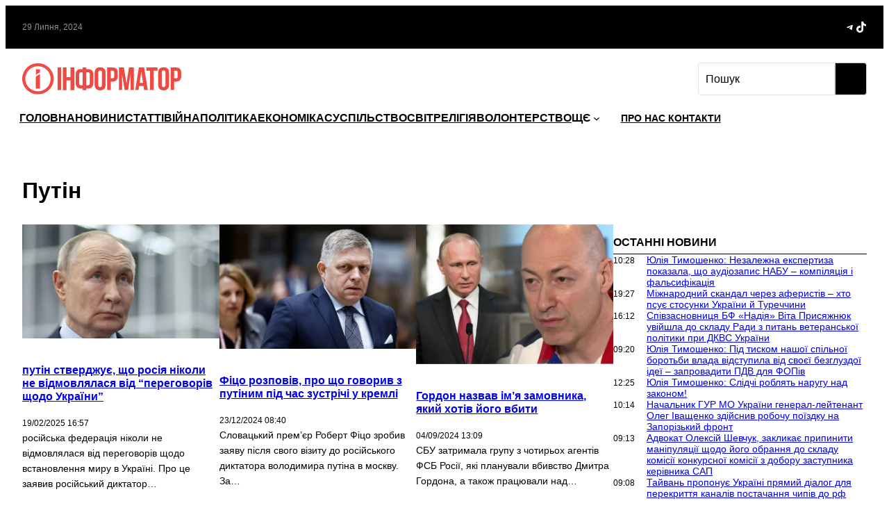

--- FILE ---
content_type: text/html; charset=UTF-8
request_url: https://informators.press/tag/putin/?query-3-page=2
body_size: 28023
content:
<!DOCTYPE html>
<html lang="uk" prefix="og: https://ogp.me/ns#">
<head>
	<meta charset="UTF-8" />
	<meta name="viewport" content="width=device-width, initial-scale=1" />
<link rel="manifest" href="/pwa-manifest.json">
<link rel="apple-touch-icon" sizes="512x512" href="https://informators.press/wp-content/uploads/2024/01/logo-512.png">
<link rel="apple-touch-icon-precomposed" sizes="192x192" href="https://informators.press/wp-content/uploads/2024/01/logo-192.png">

<!-- Пошукова оптимізація (SEO) з Rank Math PRO - https://rankmath.com/ -->
<meta name="robots" content="follow, index, max-snippet:-1, max-video-preview:-1, max-image-preview:large"/>
<link rel="canonical" href="https://informators.press/tag/putin/" />
<link rel="next" href="https://informators.press/tag/putin/page/2/" />
<meta property="og:locale" content="uk_UA" />
<meta property="og:type" content="article" />
<meta property="og:title" content="Путін - Інформатор" />
<meta property="og:url" content="https://informators.press/tag/putin/" />
<meta property="og:site_name" content="INFORMATOR" />
<meta property="og:image" content="https://informators.press/wp-content/uploads/2023/12/logo-1024-630.png" />
<meta property="og:image:secure_url" content="https://informators.press/wp-content/uploads/2023/12/logo-1024-630.png" />
<meta property="og:image:width" content="1024" />
<meta property="og:image:height" content="630" />
<meta property="og:image:type" content="image/png" />
<meta name="twitter:card" content="summary_large_image" />
<meta name="twitter:title" content="Путін - Інформатор" />
<meta name="twitter:image" content="https://informators.press/wp-content/uploads/2023/12/logo-1024-630.png" />
<meta name="twitter:label1" content="Записи" />
<meta name="twitter:data1" content="25" />
<script type="application/ld+json" class="rank-math-schema-pro">{"@context":"https://schema.org","@graph":[{"@type":"NewsMediaOrganization","@id":"https://informators.press/#organization","name":"INFORMATOR","url":"https://informators.press","email":"root","logo":{"@type":"ImageObject","@id":"https://informators.press/#logo","url":"https://informators.press/wp-content/uploads/2024/01/cropped-logo-512.png","contentUrl":"https://informators.press/wp-content/uploads/2024/01/cropped-logo-512.png","caption":"INFORMATOR","inLanguage":"uk","width":"512","height":"512"}},{"@type":"WebSite","@id":"https://informators.press/#website","url":"https://informators.press","name":"INFORMATOR","publisher":{"@id":"https://informators.press/#organization"},"inLanguage":"uk"},{"@type":"CollectionPage","@id":"https://informators.press/tag/putin/#webpage","url":"https://informators.press/tag/putin/","name":"\u041f\u0443\u0442\u0456\u043d - \u0406\u043d\u0444\u043e\u0440\u043c\u0430\u0442\u043e\u0440","isPartOf":{"@id":"https://informators.press/#website"},"inLanguage":"uk"}]}</script>
<!-- /Плагін Rank Math WordPress SEO -->

<link rel="amphtml" href="https://informators.press/tag/putin/?amp" /><meta name="generator" content="AMP for WP 1.1.11"/><title>Путін - Інформатор</title>
<link rel="alternate" type="application/rss+xml" title="Інформатор &raquo; стрічка" href="https://informators.press/feed/" />
<link rel="alternate" type="application/rss+xml" title="Інформатор &raquo; Канал коментарів" href="https://informators.press/comments/feed/" />
<link rel="alternate" type="application/rss+xml" title="Інформатор &raquo; Путін Канал теґу" href="https://informators.press/tag/putin/feed/" />
<style id='wp-img-auto-sizes-contain-inline-css'>
img:is([sizes=auto i],[sizes^="auto," i]){contain-intrinsic-size:3000px 1500px}
/*# sourceURL=wp-img-auto-sizes-contain-inline-css */
</style>
<style id='wp-block-column-inline-css'>
@media only screen and (min-width: 782px) {
			div.is-style-ona-negative-offset-left {
				margin-left: -100px !important;
				z-index: 1;
			}
		}
@media only screen and (min-width: 782px) {
			div.is-style-ona-negative-offset-right {
				margin-right: -100px !important;
				z-index: 1;
			}
		}
@media only screen and (min-width: 782px) {
			div.is-style-ona-negative-offset-bottom {
				margin-bottom: -100px;
				margin-block-end: -100px !important;
				z-index: 1;
			}
		}
@media only screen and (min-width: 782px) {
			div.is-style-ona-negative-offset-top {
				margin-top: -100px !important;
				margin-block-start: -100px !important;
				z-index: 1;
			}
		}
@media only screen and (min-width: 782px) {
			div.is-style-ona-shift-right {
				margin-left: 100px !important;
				margin-right: -100px !important;
				z-index: 1;
			}
		}
@media only screen and (min-width: 782px) {
			div.is-style-ona-shift-left {
				margin-right: 100px !important;
				margin-left: -100px !important;
				z-index: 1;
			}
		}
@media only screen and (max-width: 781px) { display: none; }
@media only screen and (max-width: 599px) { display: none; }
/*# sourceURL=wp-block-column-inline-css */
</style>
<style id='wp-block-social-links-inline-css'>
.wp-block-social-links{background:none;box-sizing:border-box;margin-left:0;padding-left:0;padding-right:0;text-indent:0}.wp-block-social-links .wp-social-link a,.wp-block-social-links .wp-social-link a:hover{border-bottom:0;box-shadow:none;text-decoration:none}.wp-block-social-links .wp-social-link svg{height:1em;width:1em}.wp-block-social-links .wp-social-link span:not(.screen-reader-text){font-size:.65em;margin-left:.5em;margin-right:.5em}.wp-block-social-links.has-small-icon-size{font-size:16px}.wp-block-social-links,.wp-block-social-links.has-normal-icon-size{font-size:24px}.wp-block-social-links.has-large-icon-size{font-size:36px}.wp-block-social-links.has-huge-icon-size{font-size:48px}.wp-block-social-links.aligncenter{display:flex;justify-content:center}.wp-block-social-links.alignright{justify-content:flex-end}.wp-block-social-link{border-radius:9999px;display:block}@media not (prefers-reduced-motion){.wp-block-social-link{transition:transform .1s ease}}.wp-block-social-link{height:auto}.wp-block-social-link a{align-items:center;display:flex;line-height:0}.wp-block-social-link:hover{transform:scale(1.1)}.wp-block-social-links .wp-block-social-link.wp-social-link{display:inline-block;margin:0;padding:0}.wp-block-social-links .wp-block-social-link.wp-social-link .wp-block-social-link-anchor,.wp-block-social-links .wp-block-social-link.wp-social-link .wp-block-social-link-anchor svg,.wp-block-social-links .wp-block-social-link.wp-social-link .wp-block-social-link-anchor:active,.wp-block-social-links .wp-block-social-link.wp-social-link .wp-block-social-link-anchor:hover,.wp-block-social-links .wp-block-social-link.wp-social-link .wp-block-social-link-anchor:visited{color:currentColor;fill:currentColor}:where(.wp-block-social-links:not(.is-style-logos-only)) .wp-social-link{background-color:#f0f0f0;color:#444}:where(.wp-block-social-links:not(.is-style-logos-only)) .wp-social-link-amazon{background-color:#f90;color:#fff}:where(.wp-block-social-links:not(.is-style-logos-only)) .wp-social-link-bandcamp{background-color:#1ea0c3;color:#fff}:where(.wp-block-social-links:not(.is-style-logos-only)) .wp-social-link-behance{background-color:#0757fe;color:#fff}:where(.wp-block-social-links:not(.is-style-logos-only)) .wp-social-link-bluesky{background-color:#0a7aff;color:#fff}:where(.wp-block-social-links:not(.is-style-logos-only)) .wp-social-link-codepen{background-color:#1e1f26;color:#fff}:where(.wp-block-social-links:not(.is-style-logos-only)) .wp-social-link-deviantart{background-color:#02e49b;color:#fff}:where(.wp-block-social-links:not(.is-style-logos-only)) .wp-social-link-discord{background-color:#5865f2;color:#fff}:where(.wp-block-social-links:not(.is-style-logos-only)) .wp-social-link-dribbble{background-color:#e94c89;color:#fff}:where(.wp-block-social-links:not(.is-style-logos-only)) .wp-social-link-dropbox{background-color:#4280ff;color:#fff}:where(.wp-block-social-links:not(.is-style-logos-only)) .wp-social-link-etsy{background-color:#f45800;color:#fff}:where(.wp-block-social-links:not(.is-style-logos-only)) .wp-social-link-facebook{background-color:#0866ff;color:#fff}:where(.wp-block-social-links:not(.is-style-logos-only)) .wp-social-link-fivehundredpx{background-color:#000;color:#fff}:where(.wp-block-social-links:not(.is-style-logos-only)) .wp-social-link-flickr{background-color:#0461dd;color:#fff}:where(.wp-block-social-links:not(.is-style-logos-only)) .wp-social-link-foursquare{background-color:#e65678;color:#fff}:where(.wp-block-social-links:not(.is-style-logos-only)) .wp-social-link-github{background-color:#24292d;color:#fff}:where(.wp-block-social-links:not(.is-style-logos-only)) .wp-social-link-goodreads{background-color:#eceadd;color:#382110}:where(.wp-block-social-links:not(.is-style-logos-only)) .wp-social-link-google{background-color:#ea4434;color:#fff}:where(.wp-block-social-links:not(.is-style-logos-only)) .wp-social-link-gravatar{background-color:#1d4fc4;color:#fff}:where(.wp-block-social-links:not(.is-style-logos-only)) .wp-social-link-instagram{background-color:#f00075;color:#fff}:where(.wp-block-social-links:not(.is-style-logos-only)) .wp-social-link-lastfm{background-color:#e21b24;color:#fff}:where(.wp-block-social-links:not(.is-style-logos-only)) .wp-social-link-linkedin{background-color:#0d66c2;color:#fff}:where(.wp-block-social-links:not(.is-style-logos-only)) .wp-social-link-mastodon{background-color:#3288d4;color:#fff}:where(.wp-block-social-links:not(.is-style-logos-only)) .wp-social-link-medium{background-color:#000;color:#fff}:where(.wp-block-social-links:not(.is-style-logos-only)) .wp-social-link-meetup{background-color:#f6405f;color:#fff}:where(.wp-block-social-links:not(.is-style-logos-only)) .wp-social-link-patreon{background-color:#000;color:#fff}:where(.wp-block-social-links:not(.is-style-logos-only)) .wp-social-link-pinterest{background-color:#e60122;color:#fff}:where(.wp-block-social-links:not(.is-style-logos-only)) .wp-social-link-pocket{background-color:#ef4155;color:#fff}:where(.wp-block-social-links:not(.is-style-logos-only)) .wp-social-link-reddit{background-color:#ff4500;color:#fff}:where(.wp-block-social-links:not(.is-style-logos-only)) .wp-social-link-skype{background-color:#0478d7;color:#fff}:where(.wp-block-social-links:not(.is-style-logos-only)) .wp-social-link-snapchat{background-color:#fefc00;color:#fff;stroke:#000}:where(.wp-block-social-links:not(.is-style-logos-only)) .wp-social-link-soundcloud{background-color:#ff5600;color:#fff}:where(.wp-block-social-links:not(.is-style-logos-only)) .wp-social-link-spotify{background-color:#1bd760;color:#fff}:where(.wp-block-social-links:not(.is-style-logos-only)) .wp-social-link-telegram{background-color:#2aabee;color:#fff}:where(.wp-block-social-links:not(.is-style-logos-only)) .wp-social-link-threads{background-color:#000;color:#fff}:where(.wp-block-social-links:not(.is-style-logos-only)) .wp-social-link-tiktok{background-color:#000;color:#fff}:where(.wp-block-social-links:not(.is-style-logos-only)) .wp-social-link-tumblr{background-color:#011835;color:#fff}:where(.wp-block-social-links:not(.is-style-logos-only)) .wp-social-link-twitch{background-color:#6440a4;color:#fff}:where(.wp-block-social-links:not(.is-style-logos-only)) .wp-social-link-twitter{background-color:#1da1f2;color:#fff}:where(.wp-block-social-links:not(.is-style-logos-only)) .wp-social-link-vimeo{background-color:#1eb7ea;color:#fff}:where(.wp-block-social-links:not(.is-style-logos-only)) .wp-social-link-vk{background-color:#4680c2;color:#fff}:where(.wp-block-social-links:not(.is-style-logos-only)) .wp-social-link-wordpress{background-color:#3499cd;color:#fff}:where(.wp-block-social-links:not(.is-style-logos-only)) .wp-social-link-whatsapp{background-color:#25d366;color:#fff}:where(.wp-block-social-links:not(.is-style-logos-only)) .wp-social-link-x{background-color:#000;color:#fff}:where(.wp-block-social-links:not(.is-style-logos-only)) .wp-social-link-yelp{background-color:#d32422;color:#fff}:where(.wp-block-social-links:not(.is-style-logos-only)) .wp-social-link-youtube{background-color:red;color:#fff}:where(.wp-block-social-links.is-style-logos-only) .wp-social-link{background:none}:where(.wp-block-social-links.is-style-logos-only) .wp-social-link svg{height:1.25em;width:1.25em}:where(.wp-block-social-links.is-style-logos-only) .wp-social-link-amazon{color:#f90}:where(.wp-block-social-links.is-style-logos-only) .wp-social-link-bandcamp{color:#1ea0c3}:where(.wp-block-social-links.is-style-logos-only) .wp-social-link-behance{color:#0757fe}:where(.wp-block-social-links.is-style-logos-only) .wp-social-link-bluesky{color:#0a7aff}:where(.wp-block-social-links.is-style-logos-only) .wp-social-link-codepen{color:#1e1f26}:where(.wp-block-social-links.is-style-logos-only) .wp-social-link-deviantart{color:#02e49b}:where(.wp-block-social-links.is-style-logos-only) .wp-social-link-discord{color:#5865f2}:where(.wp-block-social-links.is-style-logos-only) .wp-social-link-dribbble{color:#e94c89}:where(.wp-block-social-links.is-style-logos-only) .wp-social-link-dropbox{color:#4280ff}:where(.wp-block-social-links.is-style-logos-only) .wp-social-link-etsy{color:#f45800}:where(.wp-block-social-links.is-style-logos-only) .wp-social-link-facebook{color:#0866ff}:where(.wp-block-social-links.is-style-logos-only) .wp-social-link-fivehundredpx{color:#000}:where(.wp-block-social-links.is-style-logos-only) .wp-social-link-flickr{color:#0461dd}:where(.wp-block-social-links.is-style-logos-only) .wp-social-link-foursquare{color:#e65678}:where(.wp-block-social-links.is-style-logos-only) .wp-social-link-github{color:#24292d}:where(.wp-block-social-links.is-style-logos-only) .wp-social-link-goodreads{color:#382110}:where(.wp-block-social-links.is-style-logos-only) .wp-social-link-google{color:#ea4434}:where(.wp-block-social-links.is-style-logos-only) .wp-social-link-gravatar{color:#1d4fc4}:where(.wp-block-social-links.is-style-logos-only) .wp-social-link-instagram{color:#f00075}:where(.wp-block-social-links.is-style-logos-only) .wp-social-link-lastfm{color:#e21b24}:where(.wp-block-social-links.is-style-logos-only) .wp-social-link-linkedin{color:#0d66c2}:where(.wp-block-social-links.is-style-logos-only) .wp-social-link-mastodon{color:#3288d4}:where(.wp-block-social-links.is-style-logos-only) .wp-social-link-medium{color:#000}:where(.wp-block-social-links.is-style-logos-only) .wp-social-link-meetup{color:#f6405f}:where(.wp-block-social-links.is-style-logos-only) .wp-social-link-patreon{color:#000}:where(.wp-block-social-links.is-style-logos-only) .wp-social-link-pinterest{color:#e60122}:where(.wp-block-social-links.is-style-logos-only) .wp-social-link-pocket{color:#ef4155}:where(.wp-block-social-links.is-style-logos-only) .wp-social-link-reddit{color:#ff4500}:where(.wp-block-social-links.is-style-logos-only) .wp-social-link-skype{color:#0478d7}:where(.wp-block-social-links.is-style-logos-only) .wp-social-link-snapchat{color:#fff;stroke:#000}:where(.wp-block-social-links.is-style-logos-only) .wp-social-link-soundcloud{color:#ff5600}:where(.wp-block-social-links.is-style-logos-only) .wp-social-link-spotify{color:#1bd760}:where(.wp-block-social-links.is-style-logos-only) .wp-social-link-telegram{color:#2aabee}:where(.wp-block-social-links.is-style-logos-only) .wp-social-link-threads{color:#000}:where(.wp-block-social-links.is-style-logos-only) .wp-social-link-tiktok{color:#000}:where(.wp-block-social-links.is-style-logos-only) .wp-social-link-tumblr{color:#011835}:where(.wp-block-social-links.is-style-logos-only) .wp-social-link-twitch{color:#6440a4}:where(.wp-block-social-links.is-style-logos-only) .wp-social-link-twitter{color:#1da1f2}:where(.wp-block-social-links.is-style-logos-only) .wp-social-link-vimeo{color:#1eb7ea}:where(.wp-block-social-links.is-style-logos-only) .wp-social-link-vk{color:#4680c2}:where(.wp-block-social-links.is-style-logos-only) .wp-social-link-whatsapp{color:#25d366}:where(.wp-block-social-links.is-style-logos-only) .wp-social-link-wordpress{color:#3499cd}:where(.wp-block-social-links.is-style-logos-only) .wp-social-link-x{color:#000}:where(.wp-block-social-links.is-style-logos-only) .wp-social-link-yelp{color:#d32422}:where(.wp-block-social-links.is-style-logos-only) .wp-social-link-youtube{color:red}.wp-block-social-links.is-style-pill-shape .wp-social-link{width:auto}:root :where(.wp-block-social-links .wp-social-link a){padding:.25em}:root :where(.wp-block-social-links.is-style-logos-only .wp-social-link a){padding:0}:root :where(.wp-block-social-links.is-style-pill-shape .wp-social-link a){padding-left:.6666666667em;padding-right:.6666666667em}.wp-block-social-links:not(.has-icon-color):not(.has-icon-background-color) .wp-social-link-snapchat .wp-block-social-link-label{color:#000}
/*# sourceURL=https://informators.press/wp-includes/blocks/social-links/style.min.css */
</style>
<style id='wp-block-columns-inline-css'>
.wp-block-columns{box-sizing:border-box;display:flex;flex-wrap:wrap!important}@media (min-width:782px){.wp-block-columns{flex-wrap:nowrap!important}}.wp-block-columns{align-items:normal!important}.wp-block-columns.are-vertically-aligned-top{align-items:flex-start}.wp-block-columns.are-vertically-aligned-center{align-items:center}.wp-block-columns.are-vertically-aligned-bottom{align-items:flex-end}@media (max-width:781px){.wp-block-columns:not(.is-not-stacked-on-mobile)>.wp-block-column{flex-basis:100%!important}}@media (min-width:782px){.wp-block-columns:not(.is-not-stacked-on-mobile)>.wp-block-column{flex-basis:0;flex-grow:1}.wp-block-columns:not(.is-not-stacked-on-mobile)>.wp-block-column[style*=flex-basis]{flex-grow:0}}.wp-block-columns.is-not-stacked-on-mobile{flex-wrap:nowrap!important}.wp-block-columns.is-not-stacked-on-mobile>.wp-block-column{flex-basis:0;flex-grow:1}.wp-block-columns.is-not-stacked-on-mobile>.wp-block-column[style*=flex-basis]{flex-grow:0}:where(.wp-block-columns){margin-bottom:1.75em}:where(.wp-block-columns.has-background){padding:1.25em 2.375em}.wp-block-column{flex-grow:1;min-width:0;overflow-wrap:break-word;word-break:break-word}.wp-block-column.is-vertically-aligned-top{align-self:flex-start}.wp-block-column.is-vertically-aligned-center{align-self:center}.wp-block-column.is-vertically-aligned-bottom{align-self:flex-end}.wp-block-column.is-vertically-aligned-stretch{align-self:stretch}.wp-block-column.is-vertically-aligned-bottom,.wp-block-column.is-vertically-aligned-center,.wp-block-column.is-vertically-aligned-top{width:100%}
/*# sourceURL=https://informators.press/wp-includes/blocks/columns/style.min.css */
</style>
<style id='wp-block-group-inline-css'>
.wp-block-group{box-sizing:border-box}:where(.wp-block-group.wp-block-group-is-layout-constrained){position:relative}
@media only screen and (min-width: 782px) {
			div.is-style-ona-negative-offset-left {
				margin-left: -100px !important;
				z-index: 1;
			}
		}
@media only screen and (min-width: 782px) {
			div.is-style-ona-negative-offset-bottom {
				margin-bottom: -100px;
				margin-block-end: -100px !important;
				z-index: 1;
			}
		}
@media only screen and (min-width: 782px) {
			div.is-style-ona-negative-offset-top {
				margin-top: -100px !important;
				margin-block-start: -100px !important;
				z-index: 1;
			}
		}
@media only screen and (min-width: 782px) {
			div.is-style-ona-shift-right {
				margin-left: 100px !important;
				margin-right: -100px !important;
				z-index: 1;
			}
		}
@media only screen and (min-width: 782px) {
			div.is-style-ona-shift-left {
				margin-right: 100px !important;
				margin-left: -100px !important;
				z-index: 1;
			}
		}
@media only screen and (max-width: 781px) { display: none; }
@media only screen and (max-width: 599px) { display: none; }
/*# sourceURL=wp-block-group-inline-css */
</style>
<style id='wp-block-group-theme-inline-css'>
:where(.wp-block-group.has-background){padding:1.25em 2.375em}
/*# sourceURL=https://informators.press/wp-includes/blocks/group/theme.min.css */
</style>
<style id='wp-block-site-logo-inline-css'>
.wp-block-site-logo{box-sizing:border-box;line-height:0}.wp-block-site-logo a{display:inline-block;line-height:0}.wp-block-site-logo.is-default-size img{height:auto;width:120px}.wp-block-site-logo img{height:auto;max-width:100%}.wp-block-site-logo a,.wp-block-site-logo img{border-radius:inherit}.wp-block-site-logo.aligncenter{margin-left:auto;margin-right:auto;text-align:center}:root :where(.wp-block-site-logo.is-style-rounded){border-radius:9999px}
/*# sourceURL=https://informators.press/wp-includes/blocks/site-logo/style.min.css */
</style>
<style id='wp-block-search-inline-css'>
.wp-block-search__button{margin-left:10px;word-break:normal}.wp-block-search__button.has-icon{line-height:0}.wp-block-search__button svg{height:1.25em;min-height:24px;min-width:24px;width:1.25em;fill:currentColor;vertical-align:text-bottom}:where(.wp-block-search__button){border:1px solid #ccc;padding:6px 10px}.wp-block-search__inside-wrapper{display:flex;flex:auto;flex-wrap:nowrap;max-width:100%}.wp-block-search__label{width:100%}.wp-block-search.wp-block-search__button-only .wp-block-search__button{box-sizing:border-box;display:flex;flex-shrink:0;justify-content:center;margin-left:0;max-width:100%}.wp-block-search.wp-block-search__button-only .wp-block-search__inside-wrapper{min-width:0!important;transition-property:width}.wp-block-search.wp-block-search__button-only .wp-block-search__input{flex-basis:100%;transition-duration:.3s}.wp-block-search.wp-block-search__button-only.wp-block-search__searchfield-hidden,.wp-block-search.wp-block-search__button-only.wp-block-search__searchfield-hidden .wp-block-search__inside-wrapper{overflow:hidden}.wp-block-search.wp-block-search__button-only.wp-block-search__searchfield-hidden .wp-block-search__input{border-left-width:0!important;border-right-width:0!important;flex-basis:0;flex-grow:0;margin:0;min-width:0!important;padding-left:0!important;padding-right:0!important;width:0!important}:where(.wp-block-search__input){appearance:none;border:1px solid #949494;flex-grow:1;font-family:inherit;font-size:inherit;font-style:inherit;font-weight:inherit;letter-spacing:inherit;line-height:inherit;margin-left:0;margin-right:0;min-width:3rem;padding:8px;text-decoration:unset!important;text-transform:inherit}:where(.wp-block-search__button-inside .wp-block-search__inside-wrapper){background-color:#fff;border:1px solid #949494;box-sizing:border-box;padding:4px}:where(.wp-block-search__button-inside .wp-block-search__inside-wrapper) .wp-block-search__input{border:none;border-radius:0;padding:0 4px}:where(.wp-block-search__button-inside .wp-block-search__inside-wrapper) .wp-block-search__input:focus{outline:none}:where(.wp-block-search__button-inside .wp-block-search__inside-wrapper) :where(.wp-block-search__button){padding:4px 8px}.wp-block-search.aligncenter .wp-block-search__inside-wrapper{margin:auto}.wp-block[data-align=right] .wp-block-search.wp-block-search__button-only .wp-block-search__inside-wrapper{float:right}
.is-style-ona-search-button-no-space .wp-block-search__button {
				border-top-left-radius: 0 !important;
				border-bottom-left-radius: 0 !important;
				margin: 0 !important;
			}
			
			.is-style-ona-search-button-no-space .wp-block-search__input {
				border-top-right-radius: 0 !important;
				border-bottom-right-radius: 0 !important;
			}
/*# sourceURL=wp-block-search-inline-css */
</style>
<style id='wp-block-search-theme-inline-css'>
.wp-block-search .wp-block-search__label{font-weight:700}.wp-block-search__button{border:1px solid #ccc;padding:.375em .625em}
/*# sourceURL=https://informators.press/wp-includes/blocks/search/theme.min.css */
</style>
<style id='wp-block-navigation-link-inline-css'>
.wp-block-navigation .wp-block-navigation-item__label{overflow-wrap:break-word}.wp-block-navigation .wp-block-navigation-item__description{display:none}.link-ui-tools{outline:1px solid #f0f0f0;padding:8px}.link-ui-block-inserter{padding-top:8px}.link-ui-block-inserter__back{margin-left:8px;text-transform:uppercase}
/*# sourceURL=https://informators.press/wp-includes/blocks/navigation-link/style.min.css */
</style>
<style id='wp-block-navigation-submenu-inline-css'>
@media only screen and (min-width: 782px) {
				.is-style-ona-megamenu .wp-block-navigation__submenu-container {
					display: grid!important;
					grid-template-columns: repeat(2,minmax(0,1fr));
					min-width: 400px!important;
				}
			}
/*# sourceURL=wp-block-navigation-submenu-inline-css */
</style>
<link rel='stylesheet' id='wp-block-navigation-css' href='https://informators.press/wp-includes/blocks/navigation/style.min.css?ver=6.9' media='all' />
<style id='wp-block-navigation-inline-css'>
@media only screen and (max-width: 781px) {
				.is-style-ona-tablet-justify-center {
					justify-content: center !important;
					align-items: center !important;
					--navigation-layout-justify: center !important;
					--navigation-layout-align: center !important;
					--navigation-layout-justification-setting: center !important;
				}
			}
@media only screen and (max-width: 781px) {
				.is-style-ona-tablet-justify-end {
					justify-content: flex-end !important;
					align-items: flex-end !important;
					--navigation-layout-justify: flex-end !important;
					--navigation-layout-align: flex-end !important;
					--navigation-layout-justification-setting: flex-end !important;
				}
			}
@media only screen and (max-width: 781px) {
				.is-style-ona-tablet-justify-start {
					justify-content: flex-start !important;
					align-items: flex-start !important;
					--navigation-layout-justify: flex-start !important;
					--navigation-layout-align: flex-start !important;
					--navigation-layout-justification-setting: flex-start !important;
				}
			}
/*# sourceURL=wp-block-navigation-inline-css */
</style>
<style id='wp-block-template-part-theme-inline-css'>
:root :where(.wp-block-template-part.has-background){margin-bottom:0;margin-top:0;padding:1.25em 2.375em}
/*# sourceURL=https://informators.press/wp-includes/blocks/template-part/theme.min.css */
</style>
<style id='wp-block-spacer-inline-css'>
.wp-block-spacer{clear:both}
/*# sourceURL=https://informators.press/wp-includes/blocks/spacer/style.min.css */
</style>
<style id='wp-block-query-title-inline-css'>
.wp-block-query-title{box-sizing:border-box}
/*# sourceURL=https://informators.press/wp-includes/blocks/query-title/style.min.css */
</style>
<style id='wp-block-post-featured-image-inline-css'>
.wp-block-post-featured-image{margin-left:0;margin-right:0}.wp-block-post-featured-image a{display:block;height:100%}.wp-block-post-featured-image :where(img){box-sizing:border-box;height:auto;max-width:100%;vertical-align:bottom;width:100%}.wp-block-post-featured-image.alignfull img,.wp-block-post-featured-image.alignwide img{width:100%}.wp-block-post-featured-image .wp-block-post-featured-image__overlay.has-background-dim{background-color:#000;inset:0;position:absolute}.wp-block-post-featured-image{position:relative}.wp-block-post-featured-image .wp-block-post-featured-image__overlay.has-background-gradient{background-color:initial}.wp-block-post-featured-image .wp-block-post-featured-image__overlay.has-background-dim-0{opacity:0}.wp-block-post-featured-image .wp-block-post-featured-image__overlay.has-background-dim-10{opacity:.1}.wp-block-post-featured-image .wp-block-post-featured-image__overlay.has-background-dim-20{opacity:.2}.wp-block-post-featured-image .wp-block-post-featured-image__overlay.has-background-dim-30{opacity:.3}.wp-block-post-featured-image .wp-block-post-featured-image__overlay.has-background-dim-40{opacity:.4}.wp-block-post-featured-image .wp-block-post-featured-image__overlay.has-background-dim-50{opacity:.5}.wp-block-post-featured-image .wp-block-post-featured-image__overlay.has-background-dim-60{opacity:.6}.wp-block-post-featured-image .wp-block-post-featured-image__overlay.has-background-dim-70{opacity:.7}.wp-block-post-featured-image .wp-block-post-featured-image__overlay.has-background-dim-80{opacity:.8}.wp-block-post-featured-image .wp-block-post-featured-image__overlay.has-background-dim-90{opacity:.9}.wp-block-post-featured-image .wp-block-post-featured-image__overlay.has-background-dim-100{opacity:1}.wp-block-post-featured-image:where(.alignleft,.alignright){width:100%}
/*# sourceURL=https://informators.press/wp-includes/blocks/post-featured-image/style.min.css */
</style>
<style id='wp-block-post-title-inline-css'>
.wp-block-post-title{box-sizing:border-box;word-break:break-word}.wp-block-post-title :where(a){display:inline-block;font-family:inherit;font-size:inherit;font-style:inherit;font-weight:inherit;letter-spacing:inherit;line-height:inherit;text-decoration:inherit}
/*# sourceURL=https://informators.press/wp-includes/blocks/post-title/style.min.css */
</style>
<style id='wp-block-post-date-inline-css'>
.wp-block-post-date{box-sizing:border-box}
/*# sourceURL=https://informators.press/wp-includes/blocks/post-date/style.min.css */
</style>
<style id='wp-block-post-excerpt-inline-css'>
:where(.wp-block-post-excerpt){box-sizing:border-box;margin-bottom:var(--wp--style--block-gap);margin-top:var(--wp--style--block-gap)}.wp-block-post-excerpt__excerpt{margin-bottom:0;margin-top:0}.wp-block-post-excerpt__more-text{margin-bottom:0;margin-top:var(--wp--style--block-gap)}.wp-block-post-excerpt__more-link{display:inline-block}
/*# sourceURL=https://informators.press/wp-includes/blocks/post-excerpt/style.min.css */
</style>
<style id='wp-block-paragraph-inline-css'>
.is-small-text{font-size:.875em}.is-regular-text{font-size:1em}.is-large-text{font-size:2.25em}.is-larger-text{font-size:3em}.has-drop-cap:not(:focus):first-letter{float:left;font-size:8.4em;font-style:normal;font-weight:100;line-height:.68;margin:.05em .1em 0 0;text-transform:uppercase}body.rtl .has-drop-cap:not(:focus):first-letter{float:none;margin-left:.1em}p.has-drop-cap.has-background{overflow:hidden}:root :where(p.has-background){padding:1.25em 2.375em}:where(p.has-text-color:not(.has-link-color)) a{color:inherit}p.has-text-align-left[style*="writing-mode:vertical-lr"],p.has-text-align-right[style*="writing-mode:vertical-rl"]{rotate:180deg}
/*# sourceURL=https://informators.press/wp-includes/blocks/paragraph/style.min.css */
</style>
<style id='wp-block-post-template-inline-css'>
.wp-block-post-template{box-sizing:border-box;list-style:none;margin-bottom:0;margin-top:0;max-width:100%;padding:0}.wp-block-post-template.is-flex-container{display:flex;flex-direction:row;flex-wrap:wrap;gap:1.25em}.wp-block-post-template.is-flex-container>li{margin:0;width:100%}@media (min-width:600px){.wp-block-post-template.is-flex-container.is-flex-container.columns-2>li{width:calc(50% - .625em)}.wp-block-post-template.is-flex-container.is-flex-container.columns-3>li{width:calc(33.33333% - .83333em)}.wp-block-post-template.is-flex-container.is-flex-container.columns-4>li{width:calc(25% - .9375em)}.wp-block-post-template.is-flex-container.is-flex-container.columns-5>li{width:calc(20% - 1em)}.wp-block-post-template.is-flex-container.is-flex-container.columns-6>li{width:calc(16.66667% - 1.04167em)}}@media (max-width:600px){.wp-block-post-template-is-layout-grid.wp-block-post-template-is-layout-grid.wp-block-post-template-is-layout-grid.wp-block-post-template-is-layout-grid{grid-template-columns:1fr}}.wp-block-post-template-is-layout-constrained>li>.alignright,.wp-block-post-template-is-layout-flow>li>.alignright{float:right;margin-inline-end:0;margin-inline-start:2em}.wp-block-post-template-is-layout-constrained>li>.alignleft,.wp-block-post-template-is-layout-flow>li>.alignleft{float:left;margin-inline-end:2em;margin-inline-start:0}.wp-block-post-template-is-layout-constrained>li>.aligncenter,.wp-block-post-template-is-layout-flow>li>.aligncenter{margin-inline-end:auto;margin-inline-start:auto}
.is-style-ona-post-grid-gap-30 { column-gap: 30px !important; }
.is-style-ona-post-grid-gap-40 { column-gap: 40px !important; }
.is-style-ona-post-grid-gap-64 { column-gap: 64px !important; }
/*# sourceURL=wp-block-post-template-inline-css */
</style>
<style id='wp-block-query-pagination-inline-css'>
.wp-block-query-pagination.is-content-justification-space-between>.wp-block-query-pagination-next:last-of-type{margin-inline-start:auto}.wp-block-query-pagination.is-content-justification-space-between>.wp-block-query-pagination-previous:first-child{margin-inline-end:auto}.wp-block-query-pagination .wp-block-query-pagination-previous-arrow{display:inline-block;margin-right:1ch}.wp-block-query-pagination .wp-block-query-pagination-previous-arrow:not(.is-arrow-chevron){transform:scaleX(1)}.wp-block-query-pagination .wp-block-query-pagination-next-arrow{display:inline-block;margin-left:1ch}.wp-block-query-pagination .wp-block-query-pagination-next-arrow:not(.is-arrow-chevron){transform:scaleX(1)}.wp-block-query-pagination.aligncenter{justify-content:center}
/*# sourceURL=https://informators.press/wp-includes/blocks/query-pagination/style.min.css */
</style>
<style id='wp-block-heading-inline-css'>
h1:where(.wp-block-heading).has-background,h2:where(.wp-block-heading).has-background,h3:where(.wp-block-heading).has-background,h4:where(.wp-block-heading).has-background,h5:where(.wp-block-heading).has-background,h6:where(.wp-block-heading).has-background{padding:1.25em 2.375em}h1.has-text-align-left[style*=writing-mode]:where([style*=vertical-lr]),h1.has-text-align-right[style*=writing-mode]:where([style*=vertical-rl]),h2.has-text-align-left[style*=writing-mode]:where([style*=vertical-lr]),h2.has-text-align-right[style*=writing-mode]:where([style*=vertical-rl]),h3.has-text-align-left[style*=writing-mode]:where([style*=vertical-lr]),h3.has-text-align-right[style*=writing-mode]:where([style*=vertical-rl]),h4.has-text-align-left[style*=writing-mode]:where([style*=vertical-lr]),h4.has-text-align-right[style*=writing-mode]:where([style*=vertical-rl]),h5.has-text-align-left[style*=writing-mode]:where([style*=vertical-lr]),h5.has-text-align-right[style*=writing-mode]:where([style*=vertical-rl]),h6.has-text-align-left[style*=writing-mode]:where([style*=vertical-lr]),h6.has-text-align-right[style*=writing-mode]:where([style*=vertical-rl]){rotate:180deg}
.is-style-ona-alt-font { font-family: var(--wp--preset--font-family--alt); }
/*# sourceURL=wp-block-heading-inline-css */
</style>
<style id='wp-block-separator-inline-css'>
@charset "UTF-8";.wp-block-separator{border:none;border-top:2px solid}:root :where(.wp-block-separator.is-style-dots){height:auto;line-height:1;text-align:center}:root :where(.wp-block-separator.is-style-dots):before{color:currentColor;content:"···";font-family:serif;font-size:1.5em;letter-spacing:2em;padding-left:2em}.wp-block-separator.is-style-dots{background:none!important;border:none!important}
/*# sourceURL=https://informators.press/wp-includes/blocks/separator/style.min.css */
</style>
<style id='wp-block-separator-theme-inline-css'>
.wp-block-separator.has-css-opacity{opacity:.4}.wp-block-separator{border:none;border-bottom:2px solid;margin-left:auto;margin-right:auto}.wp-block-separator.has-alpha-channel-opacity{opacity:1}.wp-block-separator:not(.is-style-wide):not(.is-style-dots){width:100px}.wp-block-separator.has-background:not(.is-style-dots){border-bottom:none;height:1px}.wp-block-separator.has-background:not(.is-style-wide):not(.is-style-dots){height:2px}
/*# sourceURL=https://informators.press/wp-includes/blocks/separator/theme.min.css */
</style>
<style id='wp-block-image-inline-css'>
.wp-block-image>a,.wp-block-image>figure>a{display:inline-block}.wp-block-image img{box-sizing:border-box;height:auto;max-width:100%;vertical-align:bottom}@media not (prefers-reduced-motion){.wp-block-image img.hide{visibility:hidden}.wp-block-image img.show{animation:show-content-image .4s}}.wp-block-image[style*=border-radius] img,.wp-block-image[style*=border-radius]>a{border-radius:inherit}.wp-block-image.has-custom-border img{box-sizing:border-box}.wp-block-image.aligncenter{text-align:center}.wp-block-image.alignfull>a,.wp-block-image.alignwide>a{width:100%}.wp-block-image.alignfull img,.wp-block-image.alignwide img{height:auto;width:100%}.wp-block-image .aligncenter,.wp-block-image .alignleft,.wp-block-image .alignright,.wp-block-image.aligncenter,.wp-block-image.alignleft,.wp-block-image.alignright{display:table}.wp-block-image .aligncenter>figcaption,.wp-block-image .alignleft>figcaption,.wp-block-image .alignright>figcaption,.wp-block-image.aligncenter>figcaption,.wp-block-image.alignleft>figcaption,.wp-block-image.alignright>figcaption{caption-side:bottom;display:table-caption}.wp-block-image .alignleft{float:left;margin:.5em 1em .5em 0}.wp-block-image .alignright{float:right;margin:.5em 0 .5em 1em}.wp-block-image .aligncenter{margin-left:auto;margin-right:auto}.wp-block-image :where(figcaption){margin-bottom:1em;margin-top:.5em}.wp-block-image.is-style-circle-mask img{border-radius:9999px}@supports ((-webkit-mask-image:none) or (mask-image:none)) or (-webkit-mask-image:none){.wp-block-image.is-style-circle-mask img{border-radius:0;-webkit-mask-image:url('data:image/svg+xml;utf8,<svg viewBox="0 0 100 100" xmlns="http://www.w3.org/2000/svg"><circle cx="50" cy="50" r="50"/></svg>');mask-image:url('data:image/svg+xml;utf8,<svg viewBox="0 0 100 100" xmlns="http://www.w3.org/2000/svg"><circle cx="50" cy="50" r="50"/></svg>');mask-mode:alpha;-webkit-mask-position:center;mask-position:center;-webkit-mask-repeat:no-repeat;mask-repeat:no-repeat;-webkit-mask-size:contain;mask-size:contain}}:root :where(.wp-block-image.is-style-rounded img,.wp-block-image .is-style-rounded img){border-radius:9999px}.wp-block-image figure{margin:0}.wp-lightbox-container{display:flex;flex-direction:column;position:relative}.wp-lightbox-container img{cursor:zoom-in}.wp-lightbox-container img:hover+button{opacity:1}.wp-lightbox-container button{align-items:center;backdrop-filter:blur(16px) saturate(180%);background-color:#5a5a5a40;border:none;border-radius:4px;cursor:zoom-in;display:flex;height:20px;justify-content:center;opacity:0;padding:0;position:absolute;right:16px;text-align:center;top:16px;width:20px;z-index:100}@media not (prefers-reduced-motion){.wp-lightbox-container button{transition:opacity .2s ease}}.wp-lightbox-container button:focus-visible{outline:3px auto #5a5a5a40;outline:3px auto -webkit-focus-ring-color;outline-offset:3px}.wp-lightbox-container button:hover{cursor:pointer;opacity:1}.wp-lightbox-container button:focus{opacity:1}.wp-lightbox-container button:focus,.wp-lightbox-container button:hover,.wp-lightbox-container button:not(:hover):not(:active):not(.has-background){background-color:#5a5a5a40;border:none}.wp-lightbox-overlay{box-sizing:border-box;cursor:zoom-out;height:100vh;left:0;overflow:hidden;position:fixed;top:0;visibility:hidden;width:100%;z-index:100000}.wp-lightbox-overlay .close-button{align-items:center;cursor:pointer;display:flex;justify-content:center;min-height:40px;min-width:40px;padding:0;position:absolute;right:calc(env(safe-area-inset-right) + 16px);top:calc(env(safe-area-inset-top) + 16px);z-index:5000000}.wp-lightbox-overlay .close-button:focus,.wp-lightbox-overlay .close-button:hover,.wp-lightbox-overlay .close-button:not(:hover):not(:active):not(.has-background){background:none;border:none}.wp-lightbox-overlay .lightbox-image-container{height:var(--wp--lightbox-container-height);left:50%;overflow:hidden;position:absolute;top:50%;transform:translate(-50%,-50%);transform-origin:top left;width:var(--wp--lightbox-container-width);z-index:9999999999}.wp-lightbox-overlay .wp-block-image{align-items:center;box-sizing:border-box;display:flex;height:100%;justify-content:center;margin:0;position:relative;transform-origin:0 0;width:100%;z-index:3000000}.wp-lightbox-overlay .wp-block-image img{height:var(--wp--lightbox-image-height);min-height:var(--wp--lightbox-image-height);min-width:var(--wp--lightbox-image-width);width:var(--wp--lightbox-image-width)}.wp-lightbox-overlay .wp-block-image figcaption{display:none}.wp-lightbox-overlay button{background:none;border:none}.wp-lightbox-overlay .scrim{background-color:#fff;height:100%;opacity:.9;position:absolute;width:100%;z-index:2000000}.wp-lightbox-overlay.active{visibility:visible}@media not (prefers-reduced-motion){.wp-lightbox-overlay.active{animation:turn-on-visibility .25s both}.wp-lightbox-overlay.active img{animation:turn-on-visibility .35s both}.wp-lightbox-overlay.show-closing-animation:not(.active){animation:turn-off-visibility .35s both}.wp-lightbox-overlay.show-closing-animation:not(.active) img{animation:turn-off-visibility .25s both}.wp-lightbox-overlay.zoom.active{animation:none;opacity:1;visibility:visible}.wp-lightbox-overlay.zoom.active .lightbox-image-container{animation:lightbox-zoom-in .4s}.wp-lightbox-overlay.zoom.active .lightbox-image-container img{animation:none}.wp-lightbox-overlay.zoom.active .scrim{animation:turn-on-visibility .4s forwards}.wp-lightbox-overlay.zoom.show-closing-animation:not(.active){animation:none}.wp-lightbox-overlay.zoom.show-closing-animation:not(.active) .lightbox-image-container{animation:lightbox-zoom-out .4s}.wp-lightbox-overlay.zoom.show-closing-animation:not(.active) .lightbox-image-container img{animation:none}.wp-lightbox-overlay.zoom.show-closing-animation:not(.active) .scrim{animation:turn-off-visibility .4s forwards}}@keyframes show-content-image{0%{visibility:hidden}99%{visibility:hidden}to{visibility:visible}}@keyframes turn-on-visibility{0%{opacity:0}to{opacity:1}}@keyframes turn-off-visibility{0%{opacity:1;visibility:visible}99%{opacity:0;visibility:visible}to{opacity:0;visibility:hidden}}@keyframes lightbox-zoom-in{0%{transform:translate(calc((-100vw + var(--wp--lightbox-scrollbar-width))/2 + var(--wp--lightbox-initial-left-position)),calc(-50vh + var(--wp--lightbox-initial-top-position))) scale(var(--wp--lightbox-scale))}to{transform:translate(-50%,-50%) scale(1)}}@keyframes lightbox-zoom-out{0%{transform:translate(-50%,-50%) scale(1);visibility:visible}99%{visibility:visible}to{transform:translate(calc((-100vw + var(--wp--lightbox-scrollbar-width))/2 + var(--wp--lightbox-initial-left-position)),calc(-50vh + var(--wp--lightbox-initial-top-position))) scale(var(--wp--lightbox-scale));visibility:hidden}}
/*# sourceURL=https://informators.press/wp-includes/blocks/image/style.min.css */
</style>
<style id='wp-block-image-theme-inline-css'>
:root :where(.wp-block-image figcaption){color:#555;font-size:13px;text-align:center}.is-dark-theme :root :where(.wp-block-image figcaption){color:#ffffffa6}.wp-block-image{margin:0 0 1em}
/*# sourceURL=https://informators.press/wp-includes/blocks/image/theme.min.css */
</style>
<style id='wp-emoji-styles-inline-css'>

	img.wp-smiley, img.emoji {
		display: inline !important;
		border: none !important;
		box-shadow: none !important;
		height: 1em !important;
		width: 1em !important;
		margin: 0 0.07em !important;
		vertical-align: -0.1em !important;
		background: none !important;
		padding: 0 !important;
	}
/*# sourceURL=wp-emoji-styles-inline-css */
</style>
<style id='wp-block-library-inline-css'>
:root{--wp-block-synced-color:#7a00df;--wp-block-synced-color--rgb:122,0,223;--wp-bound-block-color:var(--wp-block-synced-color);--wp-editor-canvas-background:#ddd;--wp-admin-theme-color:#007cba;--wp-admin-theme-color--rgb:0,124,186;--wp-admin-theme-color-darker-10:#006ba1;--wp-admin-theme-color-darker-10--rgb:0,107,160.5;--wp-admin-theme-color-darker-20:#005a87;--wp-admin-theme-color-darker-20--rgb:0,90,135;--wp-admin-border-width-focus:2px}@media (min-resolution:192dpi){:root{--wp-admin-border-width-focus:1.5px}}.wp-element-button{cursor:pointer}:root .has-very-light-gray-background-color{background-color:#eee}:root .has-very-dark-gray-background-color{background-color:#313131}:root .has-very-light-gray-color{color:#eee}:root .has-very-dark-gray-color{color:#313131}:root .has-vivid-green-cyan-to-vivid-cyan-blue-gradient-background{background:linear-gradient(135deg,#00d084,#0693e3)}:root .has-purple-crush-gradient-background{background:linear-gradient(135deg,#34e2e4,#4721fb 50%,#ab1dfe)}:root .has-hazy-dawn-gradient-background{background:linear-gradient(135deg,#faaca8,#dad0ec)}:root .has-subdued-olive-gradient-background{background:linear-gradient(135deg,#fafae1,#67a671)}:root .has-atomic-cream-gradient-background{background:linear-gradient(135deg,#fdd79a,#004a59)}:root .has-nightshade-gradient-background{background:linear-gradient(135deg,#330968,#31cdcf)}:root .has-midnight-gradient-background{background:linear-gradient(135deg,#020381,#2874fc)}:root{--wp--preset--font-size--normal:16px;--wp--preset--font-size--huge:42px}.has-regular-font-size{font-size:1em}.has-larger-font-size{font-size:2.625em}.has-normal-font-size{font-size:var(--wp--preset--font-size--normal)}.has-huge-font-size{font-size:var(--wp--preset--font-size--huge)}.has-text-align-center{text-align:center}.has-text-align-left{text-align:left}.has-text-align-right{text-align:right}.has-fit-text{white-space:nowrap!important}#end-resizable-editor-section{display:none}.aligncenter{clear:both}.items-justified-left{justify-content:flex-start}.items-justified-center{justify-content:center}.items-justified-right{justify-content:flex-end}.items-justified-space-between{justify-content:space-between}.screen-reader-text{border:0;clip-path:inset(50%);height:1px;margin:-1px;overflow:hidden;padding:0;position:absolute;width:1px;word-wrap:normal!important}.screen-reader-text:focus{background-color:#ddd;clip-path:none;color:#444;display:block;font-size:1em;height:auto;left:5px;line-height:normal;padding:15px 23px 14px;text-decoration:none;top:5px;width:auto;z-index:100000}html :where(.has-border-color){border-style:solid}html :where([style*=border-top-color]){border-top-style:solid}html :where([style*=border-right-color]){border-right-style:solid}html :where([style*=border-bottom-color]){border-bottom-style:solid}html :where([style*=border-left-color]){border-left-style:solid}html :where([style*=border-width]){border-style:solid}html :where([style*=border-top-width]){border-top-style:solid}html :where([style*=border-right-width]){border-right-style:solid}html :where([style*=border-bottom-width]){border-bottom-style:solid}html :where([style*=border-left-width]){border-left-style:solid}html :where(img[class*=wp-image-]){height:auto;max-width:100%}:where(figure){margin:0 0 1em}html :where(.is-position-sticky){--wp-admin--admin-bar--position-offset:var(--wp-admin--admin-bar--height,0px)}@media screen and (max-width:600px){html :where(.is-position-sticky){--wp-admin--admin-bar--position-offset:0px}}
/*# sourceURL=/wp-includes/css/dist/block-library/common.min.css */
</style>
<style id='global-styles-inline-css'>
:root{--wp--preset--aspect-ratio--square: 1;--wp--preset--aspect-ratio--4-3: 4/3;--wp--preset--aspect-ratio--3-4: 3/4;--wp--preset--aspect-ratio--3-2: 3/2;--wp--preset--aspect-ratio--2-3: 2/3;--wp--preset--aspect-ratio--16-9: 16/9;--wp--preset--aspect-ratio--9-16: 9/16;--wp--preset--color--black: #000000;--wp--preset--color--cyan-bluish-gray: #abb8c3;--wp--preset--color--white: #ffffff;--wp--preset--color--pale-pink: #f78da7;--wp--preset--color--vivid-red: #cf2e2e;--wp--preset--color--luminous-vivid-orange: #ff6900;--wp--preset--color--luminous-vivid-amber: #fcb900;--wp--preset--color--light-green-cyan: #7bdcb5;--wp--preset--color--vivid-green-cyan: #00d084;--wp--preset--color--pale-cyan-blue: #8ed1fc;--wp--preset--color--vivid-cyan-blue: #0693e3;--wp--preset--color--vivid-purple: #9b51e0;--wp--preset--color--foreground: #000000;--wp--preset--color--background: #ffffff;--wp--preset--color--light: #fefefe;--wp--preset--color--dark: #010101;--wp--preset--color--headings: #020202;--wp--preset--color--text-regular: #606060;--wp--preset--color--text-light: #909090;--wp--preset--color--text-lighter: #D8D8D8;--wp--preset--color--background-light: #F2F2F2;--wp--preset--color--primary: #000000;--wp--preset--color--secondary: #0F0F0F;--wp--preset--color--tertiary: #F9F9F9;--wp--preset--color--stroke: #E5E4E3;--wp--preset--gradient--vivid-cyan-blue-to-vivid-purple: linear-gradient(135deg,rgb(6,147,227) 0%,rgb(155,81,224) 100%);--wp--preset--gradient--light-green-cyan-to-vivid-green-cyan: linear-gradient(135deg,rgb(122,220,180) 0%,rgb(0,208,130) 100%);--wp--preset--gradient--luminous-vivid-amber-to-luminous-vivid-orange: linear-gradient(135deg,rgb(252,185,0) 0%,rgb(255,105,0) 100%);--wp--preset--gradient--luminous-vivid-orange-to-vivid-red: linear-gradient(135deg,rgb(255,105,0) 0%,rgb(207,46,46) 100%);--wp--preset--gradient--very-light-gray-to-cyan-bluish-gray: linear-gradient(135deg,rgb(238,238,238) 0%,rgb(169,184,195) 100%);--wp--preset--gradient--cool-to-warm-spectrum: linear-gradient(135deg,rgb(74,234,220) 0%,rgb(151,120,209) 20%,rgb(207,42,186) 40%,rgb(238,44,130) 60%,rgb(251,105,98) 80%,rgb(254,248,76) 100%);--wp--preset--gradient--blush-light-purple: linear-gradient(135deg,rgb(255,206,236) 0%,rgb(152,150,240) 100%);--wp--preset--gradient--blush-bordeaux: linear-gradient(135deg,rgb(254,205,165) 0%,rgb(254,45,45) 50%,rgb(107,0,62) 100%);--wp--preset--gradient--luminous-dusk: linear-gradient(135deg,rgb(255,203,112) 0%,rgb(199,81,192) 50%,rgb(65,88,208) 100%);--wp--preset--gradient--pale-ocean: linear-gradient(135deg,rgb(255,245,203) 0%,rgb(182,227,212) 50%,rgb(51,167,181) 100%);--wp--preset--gradient--electric-grass: linear-gradient(135deg,rgb(202,248,128) 0%,rgb(113,206,126) 100%);--wp--preset--gradient--midnight: linear-gradient(135deg,rgb(2,3,129) 0%,rgb(40,116,252) 100%);--wp--preset--font-size--small: 0.875rem;--wp--preset--font-size--medium: 1.5rem;--wp--preset--font-size--large: 3rem;--wp--preset--font-size--x-large: clamp(2.25rem, 5vw, 3.75rem);--wp--preset--font-size--tiny: 0.75rem;--wp--preset--font-size--base: 1rem;--wp--preset--font-size--medium-large: 2rem;--wp--preset--font-family--system-font: -apple-system,BlinkMacSystemFont,"Segoe UI",Roboto,Oxygen-Sans,Ubuntu,Cantarell,"Helvetica Neue",sans-serif;--wp--preset--font-family--headings: -apple-system,BlinkMacSystemFont,"Segoe UI",Roboto,Oxygen-Sans,Ubuntu,Cantarell,"Helvetica Neue",sans-serif;--wp--preset--font-family--base: -apple-system,BlinkMacSystemFont,"Segoe UI",Roboto,Oxygen-Sans,Ubuntu,Cantarell,"Helvetica Neue",sans-serif;--wp--preset--font-family--alt: "Bestermind", sans-serif;--wp--preset--spacing--20: 0.44rem;--wp--preset--spacing--30: 0.67rem;--wp--preset--spacing--40: 1rem;--wp--preset--spacing--50: 1.5rem;--wp--preset--spacing--60: 2.25rem;--wp--preset--spacing--70: 3.38rem;--wp--preset--spacing--80: 5.06rem;--wp--preset--shadow--natural: 6px 6px 9px rgba(0, 0, 0, 0.2);--wp--preset--shadow--deep: 12px 12px 50px rgba(0, 0, 0, 0.4);--wp--preset--shadow--sharp: 6px 6px 0px rgba(0, 0, 0, 0.2);--wp--preset--shadow--outlined: 6px 6px 0px -3px rgb(255, 255, 255), 6px 6px rgb(0, 0, 0);--wp--preset--shadow--crisp: 6px 6px 0px rgb(0, 0, 0);--wp--custom--spacing--small: max(1.25rem, 5vw);--wp--custom--spacing--medium: 4rem;--wp--custom--spacing--large: 8rem;--wp--custom--typography--font-size--heading-1: 2.6rem;--wp--custom--typography--font-size--heading-2: 2.5rem;--wp--custom--typography--font-size--heading-3: 1.75rem;--wp--custom--typography--font-size--heading-4: 1.5rem;--wp--custom--typography--font-size--heading-5: 1.25rem;--wp--custom--typography--font-size--heading-6: 1.125rem;--wp--custom--typography--line-height--tiny: 1.15;--wp--custom--typography--line-height--small: 1.2;--wp--custom--typography--line-height--medium: 1.4;--wp--custom--typography--line-height--normal: 1.6;--wp--custom--typography--letter-spacing: 2px;--wp--custom--typography--font-weight: 700;}:root { --wp--style--global--content-size: 720px;--wp--style--global--wide-size: 1170px; }:where(body) { margin: 0; }.wp-site-blocks > .alignleft { float: left; margin-right: 2em; }.wp-site-blocks > .alignright { float: right; margin-left: 2em; }.wp-site-blocks > .aligncenter { justify-content: center; margin-left: auto; margin-right: auto; }:where(.wp-site-blocks) > * { margin-block-start: .5rem; margin-block-end: 0; }:where(.wp-site-blocks) > :first-child { margin-block-start: 0; }:where(.wp-site-blocks) > :last-child { margin-block-end: 0; }:root { --wp--style--block-gap: .5rem; }:root :where(.is-layout-flow) > :first-child{margin-block-start: 0;}:root :where(.is-layout-flow) > :last-child{margin-block-end: 0;}:root :where(.is-layout-flow) > *{margin-block-start: .5rem;margin-block-end: 0;}:root :where(.is-layout-constrained) > :first-child{margin-block-start: 0;}:root :where(.is-layout-constrained) > :last-child{margin-block-end: 0;}:root :where(.is-layout-constrained) > *{margin-block-start: .5rem;margin-block-end: 0;}:root :where(.is-layout-flex){gap: .5rem;}:root :where(.is-layout-grid){gap: .5rem;}.is-layout-flow > .alignleft{float: left;margin-inline-start: 0;margin-inline-end: 2em;}.is-layout-flow > .alignright{float: right;margin-inline-start: 2em;margin-inline-end: 0;}.is-layout-flow > .aligncenter{margin-left: auto !important;margin-right: auto !important;}.is-layout-constrained > .alignleft{float: left;margin-inline-start: 0;margin-inline-end: 2em;}.is-layout-constrained > .alignright{float: right;margin-inline-start: 2em;margin-inline-end: 0;}.is-layout-constrained > .aligncenter{margin-left: auto !important;margin-right: auto !important;}.is-layout-constrained > :where(:not(.alignleft):not(.alignright):not(.alignfull)){max-width: var(--wp--style--global--content-size);margin-left: auto !important;margin-right: auto !important;}.is-layout-constrained > .alignwide{max-width: var(--wp--style--global--wide-size);}body .is-layout-flex{display: flex;}.is-layout-flex{flex-wrap: wrap;align-items: center;}.is-layout-flex > :is(*, div){margin: 0;}body .is-layout-grid{display: grid;}.is-layout-grid > :is(*, div){margin: 0;}body{background-color: var(--wp--preset--color--background);color: var(--wp--preset--color--headings);font-family: var(--wp--preset--font-family--base);font-size: var(--wp--preset--font-size--base);line-height: var(--wp--custom--typography--line-height--normal);padding-top: 0px;padding-right: 0px;padding-bottom: 0px;padding-left: 0px;}a:where(:not(.wp-element-button)){color: var(--wp--preset--color--headings);text-decoration: underline;}h1{font-family: var(--wp--preset--font-family--headings);font-size: var(--wp--custom--typography--font-size--heading-1);font-weight: var(--wp--custom--typography--font-weight);line-height: var(--wp--custom--typography--line-height--tiny);}h2{font-family: var(--wp--preset--font-family--headings);font-size: var(--wp--custom--typography--font-size--heading-2);font-weight: var(--wp--custom--typography--font-weight);line-height: var(--wp--custom--typography--line-height--small);}h3{font-family: var(--wp--preset--font-family--headings);font-size: var(--wp--custom--typography--font-size--heading-3);font-weight: var(--wp--custom--typography--font-weight);line-height: var(--wp--custom--typography--line-height--tiny);}h4{font-family: var(--wp--preset--font-family--headings);font-size: var(--wp--custom--typography--font-size--heading-4);font-weight: var(--wp--custom--typography--font-weight);line-height: var(--wp--custom--typography--line-height--tiny);}h5{font-family: var(--wp--preset--font-family--headings);font-size: var(--wp--custom--typography--font-size--heading-5);font-weight: var(--wp--custom--typography--font-weight);line-height: var(--wp--custom--typography--line-height--normal);text-transform: uppercase;}h6{font-family: var(--wp--preset--font-family--headings);font-size: var(--wp--custom--typography--font-size--heading-6);font-weight: var(--wp--custom--typography--font-weight);line-height: var(--wp--custom--typography--line-height--normal);text-transform: uppercase;}:root :where(.wp-element-button, .wp-block-button__link){background-color: #32373c;border-width: 0;color: #fff;font-family: inherit;font-size: inherit;font-style: inherit;font-weight: inherit;letter-spacing: inherit;line-height: inherit;padding-top: calc(0.667em + 2px);padding-right: calc(1.333em + 2px);padding-bottom: calc(0.667em + 2px);padding-left: calc(1.333em + 2px);text-decoration: none;text-transform: inherit;}.has-black-color{color: var(--wp--preset--color--black) !important;}.has-cyan-bluish-gray-color{color: var(--wp--preset--color--cyan-bluish-gray) !important;}.has-white-color{color: var(--wp--preset--color--white) !important;}.has-pale-pink-color{color: var(--wp--preset--color--pale-pink) !important;}.has-vivid-red-color{color: var(--wp--preset--color--vivid-red) !important;}.has-luminous-vivid-orange-color{color: var(--wp--preset--color--luminous-vivid-orange) !important;}.has-luminous-vivid-amber-color{color: var(--wp--preset--color--luminous-vivid-amber) !important;}.has-light-green-cyan-color{color: var(--wp--preset--color--light-green-cyan) !important;}.has-vivid-green-cyan-color{color: var(--wp--preset--color--vivid-green-cyan) !important;}.has-pale-cyan-blue-color{color: var(--wp--preset--color--pale-cyan-blue) !important;}.has-vivid-cyan-blue-color{color: var(--wp--preset--color--vivid-cyan-blue) !important;}.has-vivid-purple-color{color: var(--wp--preset--color--vivid-purple) !important;}.has-foreground-color{color: var(--wp--preset--color--foreground) !important;}.has-background-color{color: var(--wp--preset--color--background) !important;}.has-light-color{color: var(--wp--preset--color--light) !important;}.has-dark-color{color: var(--wp--preset--color--dark) !important;}.has-headings-color{color: var(--wp--preset--color--headings) !important;}.has-text-regular-color{color: var(--wp--preset--color--text-regular) !important;}.has-text-light-color{color: var(--wp--preset--color--text-light) !important;}.has-text-lighter-color{color: var(--wp--preset--color--text-lighter) !important;}.has-background-light-color{color: var(--wp--preset--color--background-light) !important;}.has-primary-color{color: var(--wp--preset--color--primary) !important;}.has-secondary-color{color: var(--wp--preset--color--secondary) !important;}.has-tertiary-color{color: var(--wp--preset--color--tertiary) !important;}.has-stroke-color{color: var(--wp--preset--color--stroke) !important;}.has-black-background-color{background-color: var(--wp--preset--color--black) !important;}.has-cyan-bluish-gray-background-color{background-color: var(--wp--preset--color--cyan-bluish-gray) !important;}.has-white-background-color{background-color: var(--wp--preset--color--white) !important;}.has-pale-pink-background-color{background-color: var(--wp--preset--color--pale-pink) !important;}.has-vivid-red-background-color{background-color: var(--wp--preset--color--vivid-red) !important;}.has-luminous-vivid-orange-background-color{background-color: var(--wp--preset--color--luminous-vivid-orange) !important;}.has-luminous-vivid-amber-background-color{background-color: var(--wp--preset--color--luminous-vivid-amber) !important;}.has-light-green-cyan-background-color{background-color: var(--wp--preset--color--light-green-cyan) !important;}.has-vivid-green-cyan-background-color{background-color: var(--wp--preset--color--vivid-green-cyan) !important;}.has-pale-cyan-blue-background-color{background-color: var(--wp--preset--color--pale-cyan-blue) !important;}.has-vivid-cyan-blue-background-color{background-color: var(--wp--preset--color--vivid-cyan-blue) !important;}.has-vivid-purple-background-color{background-color: var(--wp--preset--color--vivid-purple) !important;}.has-foreground-background-color{background-color: var(--wp--preset--color--foreground) !important;}.has-background-background-color{background-color: var(--wp--preset--color--background) !important;}.has-light-background-color{background-color: var(--wp--preset--color--light) !important;}.has-dark-background-color{background-color: var(--wp--preset--color--dark) !important;}.has-headings-background-color{background-color: var(--wp--preset--color--headings) !important;}.has-text-regular-background-color{background-color: var(--wp--preset--color--text-regular) !important;}.has-text-light-background-color{background-color: var(--wp--preset--color--text-light) !important;}.has-text-lighter-background-color{background-color: var(--wp--preset--color--text-lighter) !important;}.has-background-light-background-color{background-color: var(--wp--preset--color--background-light) !important;}.has-primary-background-color{background-color: var(--wp--preset--color--primary) !important;}.has-secondary-background-color{background-color: var(--wp--preset--color--secondary) !important;}.has-tertiary-background-color{background-color: var(--wp--preset--color--tertiary) !important;}.has-stroke-background-color{background-color: var(--wp--preset--color--stroke) !important;}.has-black-border-color{border-color: var(--wp--preset--color--black) !important;}.has-cyan-bluish-gray-border-color{border-color: var(--wp--preset--color--cyan-bluish-gray) !important;}.has-white-border-color{border-color: var(--wp--preset--color--white) !important;}.has-pale-pink-border-color{border-color: var(--wp--preset--color--pale-pink) !important;}.has-vivid-red-border-color{border-color: var(--wp--preset--color--vivid-red) !important;}.has-luminous-vivid-orange-border-color{border-color: var(--wp--preset--color--luminous-vivid-orange) !important;}.has-luminous-vivid-amber-border-color{border-color: var(--wp--preset--color--luminous-vivid-amber) !important;}.has-light-green-cyan-border-color{border-color: var(--wp--preset--color--light-green-cyan) !important;}.has-vivid-green-cyan-border-color{border-color: var(--wp--preset--color--vivid-green-cyan) !important;}.has-pale-cyan-blue-border-color{border-color: var(--wp--preset--color--pale-cyan-blue) !important;}.has-vivid-cyan-blue-border-color{border-color: var(--wp--preset--color--vivid-cyan-blue) !important;}.has-vivid-purple-border-color{border-color: var(--wp--preset--color--vivid-purple) !important;}.has-foreground-border-color{border-color: var(--wp--preset--color--foreground) !important;}.has-background-border-color{border-color: var(--wp--preset--color--background) !important;}.has-light-border-color{border-color: var(--wp--preset--color--light) !important;}.has-dark-border-color{border-color: var(--wp--preset--color--dark) !important;}.has-headings-border-color{border-color: var(--wp--preset--color--headings) !important;}.has-text-regular-border-color{border-color: var(--wp--preset--color--text-regular) !important;}.has-text-light-border-color{border-color: var(--wp--preset--color--text-light) !important;}.has-text-lighter-border-color{border-color: var(--wp--preset--color--text-lighter) !important;}.has-background-light-border-color{border-color: var(--wp--preset--color--background-light) !important;}.has-primary-border-color{border-color: var(--wp--preset--color--primary) !important;}.has-secondary-border-color{border-color: var(--wp--preset--color--secondary) !important;}.has-tertiary-border-color{border-color: var(--wp--preset--color--tertiary) !important;}.has-stroke-border-color{border-color: var(--wp--preset--color--stroke) !important;}.has-vivid-cyan-blue-to-vivid-purple-gradient-background{background: var(--wp--preset--gradient--vivid-cyan-blue-to-vivid-purple) !important;}.has-light-green-cyan-to-vivid-green-cyan-gradient-background{background: var(--wp--preset--gradient--light-green-cyan-to-vivid-green-cyan) !important;}.has-luminous-vivid-amber-to-luminous-vivid-orange-gradient-background{background: var(--wp--preset--gradient--luminous-vivid-amber-to-luminous-vivid-orange) !important;}.has-luminous-vivid-orange-to-vivid-red-gradient-background{background: var(--wp--preset--gradient--luminous-vivid-orange-to-vivid-red) !important;}.has-very-light-gray-to-cyan-bluish-gray-gradient-background{background: var(--wp--preset--gradient--very-light-gray-to-cyan-bluish-gray) !important;}.has-cool-to-warm-spectrum-gradient-background{background: var(--wp--preset--gradient--cool-to-warm-spectrum) !important;}.has-blush-light-purple-gradient-background{background: var(--wp--preset--gradient--blush-light-purple) !important;}.has-blush-bordeaux-gradient-background{background: var(--wp--preset--gradient--blush-bordeaux) !important;}.has-luminous-dusk-gradient-background{background: var(--wp--preset--gradient--luminous-dusk) !important;}.has-pale-ocean-gradient-background{background: var(--wp--preset--gradient--pale-ocean) !important;}.has-electric-grass-gradient-background{background: var(--wp--preset--gradient--electric-grass) !important;}.has-midnight-gradient-background{background: var(--wp--preset--gradient--midnight) !important;}.has-small-font-size{font-size: var(--wp--preset--font-size--small) !important;}.has-medium-font-size{font-size: var(--wp--preset--font-size--medium) !important;}.has-large-font-size{font-size: var(--wp--preset--font-size--large) !important;}.has-x-large-font-size{font-size: var(--wp--preset--font-size--x-large) !important;}.has-tiny-font-size{font-size: var(--wp--preset--font-size--tiny) !important;}.has-base-font-size{font-size: var(--wp--preset--font-size--base) !important;}.has-medium-large-font-size{font-size: var(--wp--preset--font-size--medium-large) !important;}.has-system-font-font-family{font-family: var(--wp--preset--font-family--system-font) !important;}.has-headings-font-family{font-family: var(--wp--preset--font-family--headings) !important;}.has-base-font-family{font-family: var(--wp--preset--font-family--base) !important;}.has-alt-font-family{font-family: var(--wp--preset--font-family--alt) !important;}.wp-container-5 {
	z-index: 1 !important;
}
:root :where(.wp-block-navigation){font-family: var(--wp--preset--font-family--base);}:root :where(.wp-block-navigation-is-layout-flow) > :first-child{margin-block-start: 0;}:root :where(.wp-block-navigation-is-layout-flow) > :last-child{margin-block-end: 0;}:root :where(.wp-block-navigation-is-layout-flow) > *{margin-block-start: 2rem;margin-block-end: 0;}:root :where(.wp-block-navigation-is-layout-constrained) > :first-child{margin-block-start: 0;}:root :where(.wp-block-navigation-is-layout-constrained) > :last-child{margin-block-end: 0;}:root :where(.wp-block-navigation-is-layout-constrained) > *{margin-block-start: 2rem;margin-block-end: 0;}:root :where(.wp-block-navigation-is-layout-flex){gap: 2rem;}:root :where(.wp-block-navigation-is-layout-grid){gap: 2rem;}
:root :where(p){color: var(--wp--preset--color--text-regular);margin-bottom: 2em;}
:root :where(.wp-block-post-date){color: var(--wp--preset--color--text-light);font-size: var(--wp--preset--font-size--small);}
:root :where(.wp-block-post-date a:where(:not(.wp-element-button))){text-decoration: none;}
:root :where(.wp-block-post-title){font-size: var(--wp--preset--font-size--medium);font-weight: 600;line-height: var(--wp--custom--typography--line-height--tiny);}
:root :where(.wp-block-post-title a:where(:not(.wp-element-button))){text-decoration: none;}
:root :where(.wp-block-social-links){font-size: 1.25rem;}
:root :where(.wp-block-template-part){margin-bottom: 0px;}
:root :where(.wp-block-column-is-layout-flow) > :first-child{margin-block-start: 0;}:root :where(.wp-block-column-is-layout-flow) > :last-child{margin-block-end: 0;}:root :where(.wp-block-column-is-layout-flow) > *{margin-block-start: 40px;margin-block-end: 0;}:root :where(.wp-block-column-is-layout-constrained) > :first-child{margin-block-start: 0;}:root :where(.wp-block-column-is-layout-constrained) > :last-child{margin-block-end: 0;}:root :where(.wp-block-column-is-layout-constrained) > *{margin-block-start: 40px;margin-block-end: 0;}:root :where(.wp-block-column-is-layout-flex){gap: 40px;}:root :where(.wp-block-column-is-layout-grid){gap: 40px;}
/*# sourceURL=global-styles-inline-css */
</style>
<style id='core-block-supports-inline-css'>
.wp-elements-e4890763dffb0e10a3ce9ea3181b7880 a:where(:not(.wp-element-button)){color:var(--wp--preset--color--text-light);}.wp-container-core-social-links-is-layout-78a95abd{gap:0.5em var(--wp--preset--spacing--40);justify-content:flex-end;}.wp-container-core-columns-is-layout-28f84493{flex-wrap:nowrap;}.wp-container-core-group-is-layout-a8a1d145 > :where(:not(.alignleft):not(.alignright):not(.alignfull)){max-width:1170px;margin-left:auto !important;margin-right:auto !important;}.wp-container-core-group-is-layout-a8a1d145 > .alignwide{max-width:1170px;}.wp-container-core-group-is-layout-a8a1d145 .alignfull{max-width:none;}.wp-container-core-group-is-layout-a8a1d145 > .alignfull{margin-right:calc(1.5rem * -1);margin-left:calc(1.5rem * -1);}.wp-container-core-column-is-layout-47e5a185 > *{margin-block-start:0;margin-block-end:0;}.wp-container-core-column-is-layout-47e5a185 > * + *{margin-block-start:0px;margin-block-end:0;}.wp-container-core-columns-is-layout-6a657cac{flex-wrap:nowrap;gap:1.5rem 2em;}.wp-container-core-group-is-layout-8739e429 > :where(:not(.alignleft):not(.alignright):not(.alignfull)){max-width:1170px;margin-left:auto !important;margin-right:auto !important;}.wp-container-core-group-is-layout-8739e429 > .alignwide{max-width:1170px;}.wp-container-core-group-is-layout-8739e429 .alignfull{max-width:none;}.wp-container-core-group-is-layout-8739e429 > .alignfull{margin-right:calc(var(--wp--preset--spacing--50) * -1);margin-left:calc(var(--wp--preset--spacing--50) * -1);}.wp-container-core-navigation-is-layout-42789b06{gap:var(--wp--preset--spacing--30);justify-content:flex-start;}.wp-container-core-group-is-layout-06919c9b > :where(:not(.alignleft):not(.alignright):not(.alignfull)){max-width:1170px;margin-left:auto !important;margin-right:auto !important;}.wp-container-core-group-is-layout-06919c9b > .alignwide{max-width:1170px;}.wp-container-core-group-is-layout-06919c9b .alignfull{max-width:none;}.wp-container-core-group-is-layout-06919c9b > .alignfull{margin-right:calc(1.25rem * -1);margin-left:calc(1.25rem * -1);}.wp-container-core-group-is-layout-fe0e2ea3 > *{margin-block-start:0;margin-block-end:0;}.wp-container-core-group-is-layout-fe0e2ea3 > * + *{margin-block-start:10px;margin-block-end:0;}.wp-container-core-post-template-is-layout-6d3fbd8f{grid-template-columns:repeat(3, minmax(0, 1fr));}.wp-container-core-query-pagination-is-layout-a89b3969{justify-content:center;}.wp-container-core-group-is-layout-9c7b8243 > *{margin-block-start:0;margin-block-end:0;}.wp-container-core-group-is-layout-9c7b8243 > * + *{margin-block-start:var(--wp--preset--spacing--20);margin-block-end:0;}.wp-container-core-group-is-layout-81d5c4b5 > *{margin-block-start:0;margin-block-end:0;}.wp-container-core-group-is-layout-81d5c4b5 > * + *{margin-block-start:var(--wp--preset--spacing--20);margin-block-end:0;}.wp-container-content-9cfa9a5a{flex-grow:1;}.wp-container-core-social-links-is-layout-786c63c1{gap:1.25rem 0.5em;flex-direction:column;align-items:stretch;}.wp-container-core-group-is-layout-fc9f69e7{flex-wrap:nowrap;justify-content:flex-start;}.wp-container-6{top:calc(0px + var(--wp-admin--admin-bar--position-offset, 0px));position:sticky;z-index:10;}.wp-container-core-columns-is-layout-1b715042{flex-wrap:nowrap;gap:2em 3rem;}.wp-container-core-group-is-layout-1f860655 > :where(:not(.alignleft):not(.alignright):not(.alignfull)){max-width:1170px;margin-left:auto !important;margin-right:auto !important;}.wp-container-core-group-is-layout-1f860655 > .alignwide{max-width:1170px;}.wp-container-core-group-is-layout-1f860655 .alignfull{max-width:none;}.wp-container-core-group-is-layout-1f860655 > .alignfull{margin-right:calc(1.5rem * -1);margin-left:calc(1.5rem * -1);}.wp-elements-780a8862dbba3f8342fdc72153d7fd40 a:where(:not(.wp-element-button)){color:var(--wp--preset--color--text-light);}.wp-container-core-group-is-layout-88d3f164 > :where(:not(.alignleft):not(.alignright):not(.alignfull)){max-width:1170px;margin-left:auto !important;margin-right:auto !important;}.wp-container-core-group-is-layout-88d3f164 > .alignwide{max-width:1170px;}.wp-container-core-group-is-layout-88d3f164 .alignfull{max-width:none;}.wp-container-core-group-is-layout-a4c69c57 > :where(:not(.alignleft):not(.alignright):not(.alignfull)){max-width:1170px;margin-left:auto !important;margin-right:auto !important;}.wp-container-core-group-is-layout-a4c69c57 > .alignwide{max-width:1170px;}.wp-container-core-group-is-layout-a4c69c57 .alignfull{max-width:none;}.wp-container-core-navigation-is-layout-7a92790e{gap:24px;}.wp-container-core-column-is-layout-8a368f38 > *{margin-block-start:0;margin-block-end:0;}.wp-container-core-column-is-layout-8a368f38 > * + *{margin-block-start:0;margin-block-end:0;}.wp-container-core-social-links-is-layout-9e7ef69e{gap:16px;justify-content:flex-end;}.wp-container-core-columns-is-layout-6d6ead70{flex-wrap:nowrap;gap:10px;}.wp-container-core-group-is-layout-05539529 > :where(:not(.alignleft):not(.alignright):not(.alignfull)){max-width:1170px;margin-left:auto !important;margin-right:auto !important;}.wp-container-core-group-is-layout-05539529 > .alignwide{max-width:1170px;}.wp-container-core-group-is-layout-05539529 .alignfull{max-width:none;}
/*# sourceURL=core-block-supports-inline-css */
</style>
<style id='wp-block-template-skip-link-inline-css'>

		.skip-link.screen-reader-text {
			border: 0;
			clip-path: inset(50%);
			height: 1px;
			margin: -1px;
			overflow: hidden;
			padding: 0;
			position: absolute !important;
			width: 1px;
			word-wrap: normal !important;
		}

		.skip-link.screen-reader-text:focus {
			background-color: #eee;
			clip-path: none;
			color: #444;
			display: block;
			font-size: 1em;
			height: auto;
			left: 5px;
			line-height: normal;
			padding: 15px 23px 14px;
			text-decoration: none;
			top: 5px;
			width: auto;
			z-index: 100000;
		}
/*# sourceURL=wp-block-template-skip-link-inline-css */
</style>
<link rel='stylesheet' id='crp-style-grid-css' href='https://informators.press/wp-content/plugins/contextual-related-posts/css/grid.min.css?ver=4.1.0' media='all' />
<style id='crp-style-grid-inline-css'>

			.crp_related.crp-grid ul li a.crp_link {
				grid-template-rows: 150px auto;
			}
			.crp_related.crp-grid ul {
				grid-template-columns: repeat(auto-fill, minmax(150px, 1fr));
			}
			
/*# sourceURL=crp-style-grid-inline-css */
</style>
<link rel='stylesheet' id='style-css' href='https://informators.press/wp-content/themes/informators/style.css?ver=1.2.1' media='all' />
<link rel='stylesheet' id='main-css' href='https://informators.press/wp-content/themes/informators/build/main.css?ver=1.2.1' media='all' />
<link rel='stylesheet' id='pwaforwp-style-css' href='https://informators.press/wp-content/plugins/pwa-for-wp/assets/css/pwaforwp-main.min.css?ver=1.7.83' media='all' />
<script src="https://informators.press/wp-includes/js/jquery/jquery.min.js?ver=3.7.1" id="jquery-core-js"></script>
<script src="https://informators.press/wp-includes/js/jquery/jquery-migrate.min.js?ver=3.4.1" id="jquery-migrate-js"></script>
<link rel="https://api.w.org/" href="https://informators.press/wp-json/" /><link rel="alternate" title="JSON" type="application/json" href="https://informators.press/wp-json/wp/v2/tags/33" /><link rel="EditURI" type="application/rsd+xml" title="RSD" href="https://informators.press/xmlrpc.php?rsd" />
<meta name="generator" content="WordPress 6.9" />
<script type="importmap" id="wp-importmap">
{"imports":{"@wordpress/interactivity":"https://informators.press/wp-includes/js/dist/script-modules/interactivity/index.min.js?ver=8964710565a1d258501f"}}
</script>
<link rel="modulepreload" href="https://informators.press/wp-includes/js/dist/script-modules/interactivity/index.min.js?ver=8964710565a1d258501f" id="@wordpress/interactivity-js-modulepreload" fetchpriority="low">
<script id="google_gtagjs" src="https://www.googletagmanager.com/gtag/js?id=G-SSMS483YGB" async></script>
<script id="google_gtagjs-inline">
window.dataLayer = window.dataLayer || [];function gtag(){dataLayer.push(arguments);}gtag('js', new Date());gtag('config', 'G-SSMS483YGB', {} );
</script>
<link rel="icon" href="https://informators.press/wp-content/uploads/2023/12/cropped-logo-1024-32x32.png" sizes="32x32" />
<link rel="icon" href="https://informators.press/wp-content/uploads/2023/12/cropped-logo-1024-192x192.png" sizes="192x192" />
<meta name="msapplication-TileImage" content="https://informators.press/wp-content/uploads/2023/12/cropped-logo-1024-270x270.png" />
<meta name="pwaforwp" content="wordpress-plugin"/>
        <meta name="theme-color" content="rgb(221,51,51)">
        <meta name="apple-mobile-web-app-title" content="Інформатор">
        <meta name="application-name" content="Інформатор">
        <meta name="apple-mobile-web-app-capable" content="yes">
        <meta name="apple-mobile-web-app-status-bar-style" content="default">
        <meta name="mobile-web-app-capable" content="yes">
        <meta name="apple-touch-fullscreen" content="yes">
<link rel="apple-touch-icon" sizes="192x192" href="https://informators.press/wp-content/uploads/2024/01/logo-192.png">
<link rel="apple-touch-icon" sizes="512x512" href="https://informators.press/wp-content/uploads/2024/01/logo-512.png">
<link rel="apple-touch-startup-image" media="screen and (device-width: 320px) and (device-height: 568px) and (-webkit-device-pixel-ratio: 2) and (orientation: landscape)" href="https://informators.press/wp-content/uploads/2024/01/logo-512.png"/>
<link rel="apple-touch-startup-image" media="screen and (device-width: 320px) and (device-height: 568px) and (-webkit-device-pixel-ratio: 2) and (orientation: portrait)" href="https://informators.press/wp-content/uploads/2024/01/logo-512.png"/>
<link rel="apple-touch-startup-image" media="screen and (device-width: 414px) and (device-height: 896px) and (-webkit-device-pixel-ratio: 3) and (orientation: landscape)" href="https://informators.press/wp-content/uploads/2024/01/logo-512.png"/>
<link rel="apple-touch-startup-image" media="screen and (device-width: 414px) and (device-height: 896px) and (-webkit-device-pixel-ratio: 2) and (orientation: landscape)" href="https://informators.press/wp-content/uploads/2024/01/logo-512.png"/>
<link rel="apple-touch-startup-image" media="screen and (device-width: 375px) and (device-height: 812px) and (-webkit-device-pixel-ratio: 3) and (orientation: portrait)" href="https://informators.press/wp-content/uploads/2024/01/logo-512.png"/>
<link rel="apple-touch-startup-image" media="screen and (device-width: 414px) and (device-height: 896px) and (-webkit-device-pixel-ratio: 2) and (orientation: portrait)" href="https://informators.press/wp-content/uploads/2024/01/logo-512.png"/>
<link rel="apple-touch-startup-image" media="screen and (device-width: 375px) and (device-height: 812px) and (-webkit-device-pixel-ratio: 3) and (orientation: landscape)" href="https://informators.press/wp-content/uploads/2024/01/logo-512.png"/>
<link rel="apple-touch-startup-image" media="screen and (device-width: 414px) and (device-height: 736px) and (-webkit-device-pixel-ratio: 3) and (orientation: portrait)" href="https://informators.press/wp-content/uploads/2024/01/logo-512.png"/>
<link rel="apple-touch-startup-image" media="screen and (device-width: 414px) and (device-height: 736px) and (-webkit-device-pixel-ratio: 3) and (orientation: landscape)" href="https://informators.press/wp-content/uploads/2024/01/logo-512.png"/>
<link rel="apple-touch-startup-image" media="screen and (device-width: 375px) and (device-height: 667px) and (-webkit-device-pixel-ratio: 2) and (orientation: landscape)" href="https://informators.press/wp-content/uploads/2024/01/logo-512.png"/>
<link rel="apple-touch-startup-image" media="screen and (device-width: 375px) and (device-height: 667px) and (-webkit-device-pixel-ratio: 2) and (orientation: portrait)" href="https://informators.press/wp-content/uploads/2024/01/logo-512.png"/>
<link rel="apple-touch-startup-image" media="screen and (device-width: 1024px) and (device-height: 1366px) and (-webkit-device-pixel-ratio: 2) and (orientation: landscape)" href="https://informators.press/wp-content/uploads/2024/01/logo-512.png"/>
<link rel="apple-touch-startup-image" media="screen and (device-width: 1024px) and (device-height: 1366px) and (-webkit-device-pixel-ratio: 2) and (orientation: portrait)" href="https://informators.press/wp-content/uploads/2024/01/logo-512.png"/>
<link rel="apple-touch-startup-image" media="screen and (device-width: 834px) and (device-height: 1194px) and (-webkit-device-pixel-ratio: 2) and (orientation: landscape)" href="https://informators.press/wp-content/uploads/2024/01/logo-512.png"/>
<link rel="apple-touch-startup-image" media="screen and (device-width: 834px) and (device-height: 1194px) and (-webkit-device-pixel-ratio: 2) and (orientation: portrait)" href="https://informators.press/wp-content/uploads/2024/01/logo-512.png"/>
<link rel="apple-touch-startup-image" media="screen and (device-width: 834px) and (device-height: 1112px) and (-webkit-device-pixel-ratio: 2) and (orientation: landscape)" href="https://informators.press/wp-content/uploads/2024/01/logo-512.png"/>
<link rel="apple-touch-startup-image" media="screen and (device-width: 414px) and (device-height: 896px) and (-webkit-device-pixel-ratio: 3) and (orientation: portrait)" href="https://informators.press/wp-content/uploads/2024/01/logo-512.png"/>
<link rel="apple-touch-startup-image" media="screen and (device-width: 834px) and (device-height: 1112px) and (-webkit-device-pixel-ratio: 2) and (orientation: portrait)" href="https://informators.press/wp-content/uploads/2024/01/logo-512.png"/>
<link rel="apple-touch-startup-image" media="screen and (device-width: 768px) and (device-height: 1024px) and (-webkit-device-pixel-ratio: 2) and (orientation: portrait)" href="https://informators.press/wp-content/uploads/2024/01/logo-512.png"/>
<link rel="apple-touch-startup-image" media="screen and (device-width: 768px) and (device-height: 1024px) and (-webkit-device-pixel-ratio: 2) and (orientation: landscape)" href="https://informators.press/wp-content/uploads/2024/01/logo-512.png"/>
<link rel="apple-touch-startup-image" media="screen and (device-width: 390px) and (device-height: 844px) and (-webkit-device-pixel-ratio: 3) and (orientation: portrait)" href="https://informators.press/wp-content/uploads/2024/01/logo-512.png"/>
<link rel="apple-touch-startup-image" media="screen and (device-width: 844px) and (device-height: 390px) and (-webkit-device-pixel-ratio: 3) and (orientation: landscape)" href="https://informators.press/wp-content/uploads/2024/01/logo-512.png"/>
<link rel="apple-touch-startup-image" media="screen and (device-width: 926px) and (device-height: 428px) and (-webkit-device-pixel-ratio: 3) and (orientation: landscape)" href="https://informators.press/wp-content/uploads/2024/01/logo-512.png"/>
<link rel="apple-touch-startup-image" media="screen and (device-width: 428px) and (device-height: 926px) and (-webkit-device-pixel-ratio: 3) and (orientation: portrait)" href="https://informators.press/wp-content/uploads/2024/01/logo-512.png"/>
<link rel="apple-touch-startup-image" media="screen and (device-width: 852px) and (device-height: 393px) and (-webkit-device-pixel-ratio: 3) and (orientation: landscape)" href="https://informators.press/wp-content/uploads/2024/01/logo-512.png"/>
<link rel="apple-touch-startup-image" media="screen and (device-width: 393px) and (device-height: 852px) and (-webkit-device-pixel-ratio: 3) and (orientation: portrait)" href="https://informators.press/wp-content/uploads/2024/01/logo-512.png"/>
<link rel="apple-touch-startup-image" media="screen and (device-width: 932px) and (device-height: 430px) and (-webkit-device-pixel-ratio: 3) and (orientation: landscape)" href="https://informators.press/wp-content/uploads/2024/01/logo-512.png"/>
<link rel="apple-touch-startup-image" media="screen and (device-width: 430px) and (device-height: 932px) and (-webkit-device-pixel-ratio: 3) and (orientation: portrait)" href="https://informators.press/wp-content/uploads/2024/01/logo-512.png"/>
</head>

<body class="archive tag tag-putin tag-33 wp-custom-logo wp-embed-responsive wp-theme-informators">

<div class="wp-site-blocks"><header class="site-header wp-block-template-part">
<div class="wp-block-group is-style-ona-hide-on-tablet has-dark-background-color has-background is-layout-constrained wp-container-core-group-is-layout-a8a1d145 wp-block-group-is-layout-constrained" style="padding-top:var(--wp--preset--spacing--20);padding-right:1.5rem;padding-bottom:var(--wp--preset--spacing--20);padding-left:1.5rem">
<div class="wp-block-columns is-layout-flex wp-container-core-columns-is-layout-28f84493 wp-block-columns-is-layout-flex">
<div class="wp-block-column is-vertically-aligned-center has-text-light-color has-text-color has-link-color has-tiny-font-size wp-elements-e4890763dffb0e10a3ce9ea3181b7880 is-layout-flow wp-block-column-is-layout-flow">29 Липня, 2024 </div>



<div class="wp-block-column is-vertically-aligned-center is-layout-flow wp-block-column-is-layout-flow">
<ul class="wp-block-social-links has-small-icon-size has-icon-color has-icon-background-color is-style-ona-tablet-justify-center is-style-default is-content-justification-right is-layout-flex wp-container-core-social-links-is-layout-78a95abd wp-block-social-links-is-layout-flex"><li style="color:#fefefe;background-color:#000000;" class="wp-social-link wp-social-link-telegram has-light-color has-foreground-background-color wp-block-social-link"><a rel="noopener nofollow" target="_blank" href="https://t.me/informatorpress" class="wp-block-social-link-anchor"><svg width="24" height="24" viewBox="0 0 128 128" version="1.1" xmlns="http://www.w3.org/2000/svg" aria-hidden="true" focusable="false"><path d="M28.9700376,63.3244248 C47.6273373,55.1957357 60.0684594,49.8368063 66.2934036,47.2476366 C84.0668845,39.855031 87.7600616,38.5708563 90.1672227,38.528 C90.6966555,38.5191258 91.8804274,38.6503351 92.6472251,39.2725385 C93.294694,39.7979149 93.4728387,40.5076237 93.5580865,41.0057381 C93.6433345,41.5038525 93.7494885,42.63857 93.6651041,43.5252052 C92.7019529,53.6451182 88.5344133,78.2034783 86.4142057,89.5379542 C85.5170662,94.3339958 83.750571,95.9420841 82.0403991,96.0994568 C78.3237996,96.4414641 75.5015827,93.6432685 71.9018743,91.2836143 C66.2690414,87.5912212 63.0868492,85.2926952 57.6192095,81.6896017 C51.3004058,77.5256038 55.3966232,75.2369981 58.9976911,71.4967761 C59.9401076,70.5179421 76.3155302,55.6232293 76.6324771,54.2720454 C76.6721165,54.1030573 76.7089039,53.4731496 76.3346867,53.1405352 C75.9604695,52.8079208 75.4081573,52.921662 75.0095933,53.0121213 C74.444641,53.1403447 65.4461175,59.0880351 48.0140228,70.8551922 C45.4598218,72.6091037 43.1463059,73.4636682 41.0734751,73.4188859 C38.7883453,73.3695169 34.3926725,72.1268388 31.1249416,71.0646282 C27.1169366,69.7617838 23.931454,69.0729605 24.208838,66.8603276 C24.3533167,65.7078514 25.9403832,64.5292172 28.9700376,63.3244248 Z" /></svg><span class="wp-block-social-link-label screen-reader-text">Telegram</span></a></li>

<li style="color:#fefefe;background-color:#000000;" class="wp-social-link wp-social-link-tiktok has-light-color has-foreground-background-color wp-block-social-link"><a rel="noopener nofollow" target="_blank" href="https://www.tiktok.com/@informator.press" class="wp-block-social-link-anchor"><svg width="24" height="24" viewBox="0 0 32 32" version="1.1" xmlns="http://www.w3.org/2000/svg" aria-hidden="true" focusable="false"><path d="M16.708 0.027c1.745-0.027 3.48-0.011 5.213-0.027 0.105 2.041 0.839 4.12 2.333 5.563 1.491 1.479 3.6 2.156 5.652 2.385v5.369c-1.923-0.063-3.855-0.463-5.6-1.291-0.76-0.344-1.468-0.787-2.161-1.24-0.009 3.896 0.016 7.787-0.025 11.667-0.104 1.864-0.719 3.719-1.803 5.255-1.744 2.557-4.771 4.224-7.88 4.276-1.907 0.109-3.812-0.411-5.437-1.369-2.693-1.588-4.588-4.495-4.864-7.615-0.032-0.667-0.043-1.333-0.016-1.984 0.24-2.537 1.495-4.964 3.443-6.615 2.208-1.923 5.301-2.839 8.197-2.297 0.027 1.975-0.052 3.948-0.052 5.923-1.323-0.428-2.869-0.308-4.025 0.495-0.844 0.547-1.485 1.385-1.819 2.333-0.276 0.676-0.197 1.427-0.181 2.145 0.317 2.188 2.421 4.027 4.667 3.828 1.489-0.016 2.916-0.88 3.692-2.145 0.251-0.443 0.532-0.896 0.547-1.417 0.131-2.385 0.079-4.76 0.095-7.145 0.011-5.375-0.016-10.735 0.025-16.093z" /></svg><span class="wp-block-social-link-label screen-reader-text">TikTok</span></a></li></ul>
</div>
</div>
</div>



<div class="wp-block-group is-layout-constrained wp-container-core-group-is-layout-8739e429 wp-block-group-is-layout-constrained" style="padding-top:1.25rem;padding-right:var(--wp--preset--spacing--50);padding-bottom:0.63rem;padding-left:var(--wp--preset--spacing--50)">
<div class="wp-block-columns are-vertically-aligned-center is-layout-flex wp-container-core-columns-is-layout-6a657cac wp-block-columns-is-layout-flex">
<div class="wp-block-column is-vertically-aligned-center is-layout-flow wp-container-core-column-is-layout-47e5a185 wp-block-column-is-layout-flow" style="flex-basis:80%"><div class="ona-md-down-text-align-center wp-block-site-logo"><a href="https://informators.press/" class="custom-logo-link" rel="home"><img loading="lazy" width="229" height="44" src="https://informators.press/wp-content/uploads/2023/12/logo-site.svg" class="custom-logo" alt="Інформатор" decoding="async" /></a></div></div>



<div class="wp-block-column is-vertically-aligned-center is-layout-flow wp-block-column-is-layout-flow" style="flex-basis:20%"><form role="search" method="get" action="https://informators.press/" class="wp-block-search__button-outside wp-block-search__icon-button is-style-ona-search-button-no-space wp-block-search"    ><label class="wp-block-search__label screen-reader-text" for="wp-block-search__input-1" >Search</label><div class="wp-block-search__inside-wrapper" ><input class="wp-block-search__input" id="wp-block-search__input-1" placeholder="Пошук" value="" type="search" name="s" required  style="border-radius: 4px"/><button aria-label="Search" class="wp-block-search__button has-background has-dark-background-color has-icon wp-element-button" type="submit"  style="border-radius: 4px"><svg class="search-icon" viewBox="0 0 24 24" width="24" height="24">
					<path d="M13 5c-3.3 0-6 2.7-6 6 0 1.4.5 2.7 1.3 3.7l-3.8 3.8 1.1 1.1 3.8-3.8c1 .8 2.3 1.3 3.7 1.3 3.3 0 6-2.7 6-6S16.3 5 13 5zm0 10.5c-2.5 0-4.5-2-4.5-4.5s2-4.5 4.5-4.5 4.5 2 4.5 4.5-2 4.5-4.5 4.5z"></path>
				</svg></button></div></form></div>
</div>
</div>



<div class="wp-block-group is-layout-constrained wp-container-core-group-is-layout-06919c9b wp-block-group-is-layout-constrained" style="border-bottom-color:var(--wp--preset--color--stroke);border-bottom-width:1px;padding-top:0.63rem;padding-right:1.25rem;padding-bottom:1.25rem;padding-left:1.25rem">
<div class="wp-block-columns are-vertically-aligned-center is-layout-flex wp-container-core-columns-is-layout-28f84493 wp-block-columns-is-layout-flex">
<div class="wp-block-column is-vertically-aligned-center is-layout-flow wp-block-column-is-layout-flow" style="flex-basis:100%"><nav style="font-style:normal;font-weight:600;text-transform:uppercase;" class="has-text-color has-headings-color is-responsive items-justified-left is-style-ona-tablet-justify-center wp-block-navigation is-horizontal is-content-justification-left is-layout-flex wp-container-core-navigation-is-layout-42789b06 wp-block-navigation-is-layout-flex" aria-label="Навігація" 
		 data-wp-interactive="core/navigation" data-wp-context='{"overlayOpenedBy":{"click":false,"hover":false,"focus":false},"type":"overlay","roleAttribute":"","ariaLabel":"\u041c\u0435\u043d\u044e"}'><button aria-haspopup="dialog" aria-label="Відкрити меню" class="wp-block-navigation__responsive-container-open" 
				data-wp-on--click="actions.openMenuOnClick"
				data-wp-on--keydown="actions.handleMenuKeydown"
			><svg width="24" height="24" xmlns="http://www.w3.org/2000/svg" viewBox="0 0 24 24" aria-hidden="true" focusable="false"><path d="M4 7.5h16v1.5H4z"></path><path d="M4 15h16v1.5H4z"></path></svg></button>
				<div class="wp-block-navigation__responsive-container"  id="modal-3" 
				data-wp-class--has-modal-open="state.isMenuOpen"
				data-wp-class--is-menu-open="state.isMenuOpen"
				data-wp-watch="callbacks.initMenu"
				data-wp-on--keydown="actions.handleMenuKeydown"
				data-wp-on--focusout="actions.handleMenuFocusout"
				tabindex="-1"
			>
					<div class="wp-block-navigation__responsive-close" tabindex="-1">
						<div class="wp-block-navigation__responsive-dialog" 
				data-wp-bind--aria-modal="state.ariaModal"
				data-wp-bind--aria-label="state.ariaLabel"
				data-wp-bind--role="state.roleAttribute"
			>
							<button aria-label="Закрити меню" class="wp-block-navigation__responsive-container-close" 
				data-wp-on--click="actions.closeMenuOnClick"
			><svg xmlns="http://www.w3.org/2000/svg" viewBox="0 0 24 24" width="24" height="24" aria-hidden="true" focusable="false"><path d="m13.06 12 6.47-6.47-1.06-1.06L12 10.94 5.53 4.47 4.47 5.53 10.94 12l-6.47 6.47 1.06 1.06L12 13.06l6.47 6.47 1.06-1.06L13.06 12Z"></path></svg></button>
							<div class="wp-block-navigation__responsive-container-content" 
				data-wp-watch="callbacks.focusFirstElement"
			 id="modal-3-content">
								<ul style="font-style:normal;font-weight:600;text-transform:uppercase;" class="wp-block-navigation__container has-text-color has-headings-color is-responsive items-justified-left is-style-ona-tablet-justify-center wp-block-navigation"><li class=" wp-block-navigation-item wp-block-navigation-link"><a class="wp-block-navigation-item__content"  href="https://informators.press/"><span class="wp-block-navigation-item__label">Головна</span></a></li><li class=" wp-block-navigation-item wp-block-navigation-link"><a class="wp-block-navigation-item__content"  href="https://informators.press/allnews/"><span class="wp-block-navigation-item__label">Новини</span></a></li><li class=" wp-block-navigation-item wp-block-navigation-link"><a class="wp-block-navigation-item__content"  href="/statti/"><span class="wp-block-navigation-item__label">СТАТТІ</span></a></li><li class=" wp-block-navigation-item wp-block-navigation-link"><a class="wp-block-navigation-item__content"  href="/vijna/"><span class="wp-block-navigation-item__label">ВІЙНА</span></a></li><li class=" wp-block-navigation-item wp-block-navigation-link"><a class="wp-block-navigation-item__content"  href="/politika/"><span class="wp-block-navigation-item__label">ПОЛІТИКА</span></a></li><li class=" wp-block-navigation-item wp-block-navigation-link"><a class="wp-block-navigation-item__content"  href="/ekonomika/"><span class="wp-block-navigation-item__label">ЕКОНОМІКА</span></a></li><li class=" wp-block-navigation-item wp-block-navigation-link"><a class="wp-block-navigation-item__content"  href="/suspilstvo/"><span class="wp-block-navigation-item__label">СУСПІЛЬСТВО</span></a></li><li class=" wp-block-navigation-item wp-block-navigation-link"><a class="wp-block-navigation-item__content"  href="/svit/"><span class="wp-block-navigation-item__label">СВІТ</span></a></li><li class=" wp-block-navigation-item wp-block-navigation-link"><a class="wp-block-navigation-item__content"  href="/religiya/"><span class="wp-block-navigation-item__label">РЕЛІГІЯ</span></a></li><li class=" wp-block-navigation-item wp-block-navigation-link"><a class="wp-block-navigation-item__content"  href="/volonterstvo/"><span class="wp-block-navigation-item__label">ВОЛОНТЕРСТВО</span></a></li><li data-wp-context="{ &quot;submenuOpenedBy&quot;: { &quot;click&quot;: false, &quot;hover&quot;: false, &quot;focus&quot;: false }, &quot;type&quot;: &quot;submenu&quot;, &quot;modal&quot;: null, &quot;previousFocus&quot;: null }" data-wp-interactive="core/navigation" data-wp-on--focusout="actions.handleMenuFocusout" data-wp-on--keydown="actions.handleMenuKeydown" data-wp-on--mouseenter="actions.openMenuOnHover" data-wp-on--mouseleave="actions.closeMenuOnHover" data-wp-watch="callbacks.initMenu" tabindex="-1" class="wp-block-navigation-item has-child open-on-hover-click wp-block-navigation-submenu"><a class="wp-block-navigation-item__content"><span class="wp-block-navigation-item__label">Щє</span></a><button data-wp-bind--aria-expanded="state.isMenuOpen" data-wp-on--click="actions.toggleMenuOnClick" aria-label="Щє підменю" class="wp-block-navigation__submenu-icon wp-block-navigation-submenu__toggle" ><svg xmlns="http://www.w3.org/2000/svg" width="12" height="12" viewBox="0 0 12 12" fill="none" aria-hidden="true" focusable="false"><path d="M1.50002 4L6.00002 8L10.5 4" stroke-width="1.5"></path></svg></button><ul data-wp-on--focus="actions.openMenuOnFocus" class="wp-block-navigation__submenu-container wp-block-navigation-submenu"><li class=" wp-block-navigation-item wp-block-navigation-link"><a class="wp-block-navigation-item__content"  href="/podii/"><span class="wp-block-navigation-item__label">ПОДІЇ</span></a></li><li class=" wp-block-navigation-item wp-block-navigation-link"><a class="wp-block-navigation-item__content"  href="/zdorovya/"><span class="wp-block-navigation-item__label">ЗДОРОВ’Я</span></a></li><li class=" wp-block-navigation-item wp-block-navigation-link"><a class="wp-block-navigation-item__content"  href="/vazhlyvi-novyny/"><span class="wp-block-navigation-item__label">ВАЖЛИВІ НОВИНИ</span></a></li><li class=" wp-block-navigation-item wp-block-navigation-link"><a class="wp-block-navigation-item__content"  href="/dosie/"><span class="wp-block-navigation-item__label">ДОСЬЄ</span></a></li><li class=" wp-block-navigation-item wp-block-navigation-link"><a class="wp-block-navigation-item__content"  href="/zmi/"><span class="wp-block-navigation-item__label">ЗМІ</span></a></li><li class=" wp-block-navigation-item wp-block-navigation-link"><a class="wp-block-navigation-item__content"  href="/pozycziya/"><span class="wp-block-navigation-item__label">ПОЗИЦІЯ</span></a></li><li class=" wp-block-navigation-item wp-block-navigation-link"><a class="wp-block-navigation-item__content"  href="/infotab/"><span class="wp-block-navigation-item__label">ІНФОТАБ</span></a></li><li class=" wp-block-navigation-item wp-block-navigation-link"><a class="wp-block-navigation-item__content"  href="/infolajf/"><span class="wp-block-navigation-item__label">ІНФОЛАЙФ</span></a></li><li class=" wp-block-navigation-item wp-block-navigation-link"><a class="wp-block-navigation-item__content"  href="/infosport/"><span class="wp-block-navigation-item__label">ІНФОСПОРТ</span></a></li></ul></li><li class=" wp-block-navigation-item padleft wp-block-navigation-link has-small-font-size"><a class="wp-block-navigation-item__content"  href="/about/"><span class="wp-block-navigation-item__label">ПРО НАС </span></a></li><li class=" wp-block-navigation-item wp-block-navigation-link has-small-font-size"><a class="wp-block-navigation-item__content"  href="/contacts/"><span class="wp-block-navigation-item__label">КОНТАКТИ</span></a></li></ul>
							</div>
						</div>
					</div>
				</div></nav></div>
</div>
</div>
</header>

<div class="wp-block-template-part">
<main class="wp-block-group is-layout-constrained wp-container-core-group-is-layout-1f860655 wp-block-group-is-layout-constrained" style="padding-right:1.5rem;padding-bottom:60px;padding-left:1.5rem">
<div style="height:32px" aria-hidden="true" class="wp-block-spacer"></div>


<h1 class="wp-block-query-title has-medium-large-font-size">Путін</h1>


<div style="height:10px" aria-hidden="true" class="wp-block-spacer"></div>



<div class="wp-block-columns is-layout-flex wp-container-core-columns-is-layout-1b715042 wp-block-columns-is-layout-flex">
<div class="wp-block-column is-layout-flow wp-block-column-is-layout-flow" style="flex-basis:70%">
<div class="wp-block-query is-layout-flow wp-block-query-is-layout-flow"><ul class="columns-3 wp-block-post-template has-small-font-size is-layout-grid wp-container-core-post-template-is-layout-6d3fbd8f wp-block-post-template-is-layout-grid"><li class="wp-block-post post-251304 post type-post status-publish format-standard has-post-thumbnail hentry category-svit tag-putin">
<figure style="aspect-ratio:4/3;" class="hover-scale wp-block-post-featured-image"><a href="https://informators.press/putin-stverdzhuye-shho-rosiya-nikoly-ne-vidmovlyalasya-vid-peregovoriv-shhodo-ukrayiny/" target="_self"  ><img width="1200" height="693" src="https://informators.press/wp-content/uploads/2025/02/1739975806-1296-large.webp.webp" class="attachment-post-thumbnail size-post-thumbnail wp-post-image" alt="путін стверджує, що росія ніколи не відмовлялася від &#8220;переговорів щодо України&#8221;" style="width:100%;height:100%;object-fit:cover;" decoding="async" fetchpriority="high" srcset="https://informators.press/wp-content/uploads/2025/02/1739975806-1296-large.webp.webp 1200w, https://informators.press/wp-content/uploads/2025/02/1739975806-1296-large.webp-300x173.webp 300w, https://informators.press/wp-content/uploads/2025/02/1739975806-1296-large.webp-1024x591.webp 1024w, https://informators.press/wp-content/uploads/2025/02/1739975806-1296-large.webp-768x444.webp 768w" sizes="(max-width: 1200px) 100vw, 1200px" title="путін стверджує, що росія ніколи не відмовлялася від &quot;переговорів щодо України&quot; 1"></a></figure>


<div class="wp-block-group is-layout-flow wp-container-core-group-is-layout-fe0e2ea3 wp-block-group-is-layout-flow"><h2 style="margin-bottom:20px;" class="wp-block-post-title has-base-font-size"><a href="https://informators.press/putin-stverdzhuye-shho-rosiya-nikoly-ne-vidmovlyalasya-vid-peregovoriv-shhodo-ukrayiny/" target="_self" >путін стверджує, що росія ніколи не відмовлялася від &#8220;переговорів щодо України&#8221;</a></h2>

<div class="has-text-align-left wp-block-post-date has-tiny-font-size"><time datetime="2025-02-19T16:57:18+02:00">19/02/2025 16:57</time></div></div>


<div class="wp-block-post-excerpt"><p class="wp-block-post-excerpt__excerpt">російська федерація ніколи не відмовлялася від переговорів щодо встановлення миру в Україні. Про це заявив російський диктатор&hellip; </p></div>


<div style="height:10px" aria-hidden="true" class="wp-block-spacer"></div>

</li><li class="wp-block-post post-235767 post type-post status-publish format-standard has-post-thumbnail hentry category-svit tag-putin tag-ficzo">
<figure style="aspect-ratio:4/3;" class="hover-scale wp-block-post-featured-image"><a href="https://informators.press/ficzo-rozpoviv-pro-shho-govoryv-z-putinym-pid-chas-zustrichi-u-kremli/" target="_self"  ><img loading="lazy" width="610" height="385" src="https://informators.press/wp-content/uploads/2024/12/1734905784-4862-large.webp.webp" class="attachment-post-thumbnail size-post-thumbnail wp-post-image" alt="Фіцо розповів, про що говорив з путіним під час зустрічі у кремлі" style="width:100%;height:100%;object-fit:cover;" decoding="async" srcset="https://informators.press/wp-content/uploads/2024/12/1734905784-4862-large.webp.webp 610w, https://informators.press/wp-content/uploads/2024/12/1734905784-4862-large.webp-300x189.webp 300w" sizes="auto, (max-width: 610px) 100vw, 610px" title="Фіцо розповів, про що говорив з путіним під час зустрічі у кремлі 2"></a></figure>


<div class="wp-block-group is-layout-flow wp-container-core-group-is-layout-fe0e2ea3 wp-block-group-is-layout-flow"><h2 style="margin-bottom:20px;" class="wp-block-post-title has-base-font-size"><a href="https://informators.press/ficzo-rozpoviv-pro-shho-govoryv-z-putinym-pid-chas-zustrichi-u-kremli/" target="_self" >Фіцо розповів, про що говорив з путіним під час зустрічі у кремлі</a></h2>

<div class="has-text-align-left wp-block-post-date has-tiny-font-size"><time datetime="2024-12-23T08:40:18+02:00">23/12/2024 08:40</time></div></div>


<div class="wp-block-post-excerpt"><p class="wp-block-post-excerpt__excerpt">Словацький прем&#8217;єр Роберт Фіцо зробив заяву після свого візиту до російського диктатора володимира путіна в москву. За&hellip; </p></div>


<div style="height:10px" aria-hidden="true" class="wp-block-spacer"></div>

</li><li class="wp-block-post post-182326 post type-post status-publish format-standard has-post-thumbnail hentry category-politika tag-putin tag-gordon">
<figure style="aspect-ratio:4/3;" class="hover-scale wp-block-post-featured-image"><a href="https://informators.press/gordon-nazvav-imya-zamovnyka-yakyj-hotiv-jogo-vbyty/" target="_self"  ><img loading="lazy" width="1200" height="849" src="https://informators.press/wp-content/uploads/2024/09/37a71f6a56801a2f8073e4801a49b728.webp" class="attachment-post-thumbnail size-post-thumbnail wp-post-image" alt="Гордон назвав ім’я замовника, який хотів його вбити" style="width:100%;height:100%;object-fit:cover;" decoding="async" srcset="https://informators.press/wp-content/uploads/2024/09/37a71f6a56801a2f8073e4801a49b728.webp 1200w, https://informators.press/wp-content/uploads/2024/09/37a71f6a56801a2f8073e4801a49b728-300x212.webp 300w, https://informators.press/wp-content/uploads/2024/09/37a71f6a56801a2f8073e4801a49b728-1024x724.webp 1024w, https://informators.press/wp-content/uploads/2024/09/37a71f6a56801a2f8073e4801a49b728-768x543.webp 768w" sizes="auto, (max-width: 1200px) 100vw, 1200px" title="Гордон назвав ім’я замовника, який хотів його вбити 3"></a></figure>


<div class="wp-block-group is-layout-flow wp-container-core-group-is-layout-fe0e2ea3 wp-block-group-is-layout-flow"><h2 style="margin-bottom:20px;" class="wp-block-post-title has-base-font-size"><a href="https://informators.press/gordon-nazvav-imya-zamovnyka-yakyj-hotiv-jogo-vbyty/" target="_self" >Гордон назвав ім’я замовника, який хотів його вбити</a></h2>

<div class="has-text-align-left wp-block-post-date has-tiny-font-size"><time datetime="2024-09-04T13:09:55+03:00">04/09/2024 13:09</time></div></div>


<div class="wp-block-post-excerpt"><p class="wp-block-post-excerpt__excerpt">СБУ затримала групу з чотирьох агентів ФСБ Росії, які планували вбивство Дмитра Гордона, а також працювали над&hellip; </p></div>


<div style="height:10px" aria-hidden="true" class="wp-block-spacer"></div>

</li><li class="wp-block-post post-171045 post type-post status-publish format-standard has-post-thumbnail hentry category-ekonomika category-vazhlyvi-novyny tag-ukrminhim tag-syriya tag-rosiya tag-putin tag-sumyhimprom">
<figure style="aspect-ratio:4/3;" class="hover-scale wp-block-post-featured-image"><a href="https://informators.press/syrovyna-vid-soyuznykiv-putina-plyve-do-ukrayiny/" target="_self"  ><img width="1280" height="755" src="https://informators.press/wp-content/uploads/2024/08/photo_2024-08-22_13-20-53.jpg" class="attachment-post-thumbnail size-post-thumbnail wp-post-image" alt="Сировина від союзників Путіна пливе до України" style="width:100%;height:100%;object-fit:cover;" decoding="async" loading="lazy" srcset="https://informators.press/wp-content/uploads/2024/08/photo_2024-08-22_13-20-53.jpg 1280w, https://informators.press/wp-content/uploads/2024/08/photo_2024-08-22_13-20-53-300x177.jpg 300w, https://informators.press/wp-content/uploads/2024/08/photo_2024-08-22_13-20-53-1024x604.jpg 1024w, https://informators.press/wp-content/uploads/2024/08/photo_2024-08-22_13-20-53-768x453.jpg 768w" sizes="auto, (max-width: 1280px) 100vw, 1280px" title="Сировина від союзників Путіна пливе до України 4"></a></figure>


<div class="wp-block-group is-layout-flow wp-container-core-group-is-layout-fe0e2ea3 wp-block-group-is-layout-flow"><h2 style="margin-bottom:20px;" class="wp-block-post-title has-base-font-size"><a href="https://informators.press/syrovyna-vid-soyuznykiv-putina-plyve-do-ukrayiny/" target="_self" >Сировина від союзників Путіна пливе до України</a></h2>

<div class="has-text-align-left wp-block-post-date has-tiny-font-size"><time datetime="2024-08-22T14:10:16+03:00">22/08/2024 14:10</time></div></div>


<div class="wp-block-post-excerpt"><p class="wp-block-post-excerpt__excerpt">Судно, зафрахтоване словацькою компанією «Z9 impex s.r.o.», везе в Україну фосфорити із Сирії, які зрештою мають потрапити&hellip; </p></div>


<div style="height:10px" aria-hidden="true" class="wp-block-spacer"></div>

</li><li class="wp-block-post post-145140 post type-post status-publish format-standard has-post-thumbnail hentry category-svit category-golovne tag-putin tag-tramp">
<figure style="aspect-ratio:4/3;" class="hover-scale wp-block-post-featured-image"><a href="https://informators.press/tramp-vyslovyvsya-pro-vidnosyny-z-putinym-vin-by-nikoly-ne-potrapyv-v-ukrayinu/" target="_self"  ><img width="1200" height="800" src="https://informators.press/wp-content/uploads/2024/07/1721215204-1433-large.webp.webp" class="attachment-post-thumbnail size-post-thumbnail wp-post-image" alt="Трамп висловився про відносини з Путіним: &#8220;Він би ніколи не потрапив в Україну&#8221;" style="width:100%;height:100%;object-fit:cover;" decoding="async" loading="lazy" srcset="https://informators.press/wp-content/uploads/2024/07/1721215204-1433-large.webp.webp 1200w, https://informators.press/wp-content/uploads/2024/07/1721215204-1433-large.webp-300x200.webp 300w, https://informators.press/wp-content/uploads/2024/07/1721215204-1433-large.webp-1024x683.webp 1024w, https://informators.press/wp-content/uploads/2024/07/1721215204-1433-large.webp-768x512.webp 768w" sizes="auto, (max-width: 1200px) 100vw, 1200px" title="Трамп висловився про відносини з Путіним: &quot;Він би ніколи не потрапив в Україну&quot; 5"></a></figure>


<div class="wp-block-group is-layout-flow wp-container-core-group-is-layout-fe0e2ea3 wp-block-group-is-layout-flow"><h2 style="margin-bottom:20px;" class="wp-block-post-title has-base-font-size"><a href="https://informators.press/tramp-vyslovyvsya-pro-vidnosyny-z-putinym-vin-by-nikoly-ne-potrapyv-v-ukrayinu/" target="_self" >Трамп висловився про відносини з Путіним: &#8220;Він би ніколи не потрапив в Україну&#8221;</a></h2>

<div class="has-text-align-left wp-block-post-date has-tiny-font-size"><time datetime="2024-07-17T14:33:23+03:00">17/07/2024 14:33</time></div></div>


<div class="wp-block-post-excerpt"><p class="wp-block-post-excerpt__excerpt">&nbsp; Кандидат у президенти США від Республіканської партії, колишній американський президент Дональд Трамп висловився про відносини з&hellip; </p></div>


<div style="height:10px" aria-hidden="true" class="wp-block-spacer"></div>

</li><li class="wp-block-post post-127053 post type-post status-publish format-standard has-post-thumbnail hentry category-svit tag-putin">
<figure style="aspect-ratio:4/3;" class="hover-scale wp-block-post-featured-image"><a href="https://informators.press/putin-hoche-shylyty-zahid-do-postupok-yaki-porushat-suverenitet-ukrayiny/" target="_self"  ><img width="1300" height="820" src="https://informators.press/wp-content/uploads/2024/06/putin_gettyimages_2153655708_4e551fe6f9548eddbad1bb519ebd4332_1300x820.jpg" class="attachment-post-thumbnail size-post-thumbnail wp-post-image" alt="Путін хоче схилити Захід до поступок, які порушать суверенітет України" style="width:100%;height:100%;object-fit:cover;" decoding="async" loading="lazy" srcset="https://informators.press/wp-content/uploads/2024/06/putin_gettyimages_2153655708_4e551fe6f9548eddbad1bb519ebd4332_1300x820.jpg 1300w, https://informators.press/wp-content/uploads/2024/06/putin_gettyimages_2153655708_4e551fe6f9548eddbad1bb519ebd4332_1300x820-300x189.jpg 300w, https://informators.press/wp-content/uploads/2024/06/putin_gettyimages_2153655708_4e551fe6f9548eddbad1bb519ebd4332_1300x820-1024x646.jpg 1024w, https://informators.press/wp-content/uploads/2024/06/putin_gettyimages_2153655708_4e551fe6f9548eddbad1bb519ebd4332_1300x820-768x484.jpg 768w" sizes="auto, (max-width: 1300px) 100vw, 1300px" title="Путін хоче схилити Захід до поступок, які порушать суверенітет України 6"></a></figure>


<div class="wp-block-group is-layout-flow wp-container-core-group-is-layout-fe0e2ea3 wp-block-group-is-layout-flow"><h2 style="margin-bottom:20px;" class="wp-block-post-title has-base-font-size"><a href="https://informators.press/putin-hoche-shylyty-zahid-do-postupok-yaki-porushat-suverenitet-ukrayiny/" target="_self" >Путін хоче схилити Захід до поступок, які порушать суверенітет України</a></h2>

<div class="has-text-align-left wp-block-post-date has-tiny-font-size"><time datetime="2024-06-17T08:30:01+03:00">17/06/2024 08:30</time></div></div>


<div class="wp-block-post-excerpt"><p class="wp-block-post-excerpt__excerpt">Президент Росії Володимир Путін не зацікавлений у мирних переговорах. Його &#8220;цікавість&#8221; до діалогу покликаний схилити Захід до&hellip; </p></div>


<div style="height:10px" aria-hidden="true" class="wp-block-spacer"></div>

</li><li class="wp-block-post post-104566 post type-post status-publish format-standard has-post-thumbnail hentry category-politika tag-putin tag-zelenskyj">
<figure style="aspect-ratio:4/3;" class="hover-scale wp-block-post-featured-image"><a href="https://informators.press/zelenskyj-prypustyv-shho-putin-mav-yakis-domovlenosti-iz-zahidnymy-krayinamy-pro-napad-na-ukrayinu/" target="_self"  ><img width="760" height="506" src="https://informators.press/wp-content/uploads/2024/05/703800.jpg" class="attachment-post-thumbnail size-post-thumbnail wp-post-image" alt="Зеленський припустив, що Путін мав якісь домовленості із західними країнами про напад на Україну" style="width:100%;height:100%;object-fit:cover;" decoding="async" loading="lazy" srcset="https://informators.press/wp-content/uploads/2024/05/703800.jpg 760w, https://informators.press/wp-content/uploads/2024/05/703800-300x200.jpg 300w" sizes="auto, (max-width: 760px) 100vw, 760px" title="Зеленський припустив, що Путін мав якісь домовленості із західними країнами про напад на Україну 7"></a></figure>


<div class="wp-block-group is-layout-flow wp-container-core-group-is-layout-fe0e2ea3 wp-block-group-is-layout-flow"><h2 style="margin-bottom:20px;" class="wp-block-post-title has-base-font-size"><a href="https://informators.press/zelenskyj-prypustyv-shho-putin-mav-yakis-domovlenosti-iz-zahidnymy-krayinamy-pro-napad-na-ukrayinu/" target="_self" >Зеленський припустив, що Путін мав якісь домовленості із західними країнами про напад на Україну</a></h2>

<div class="has-text-align-left wp-block-post-date has-tiny-font-size"><time datetime="2024-05-27T10:46:22+03:00">27/05/2024 10:46</time></div></div>


<div class="wp-block-post-excerpt"><p class="wp-block-post-excerpt__excerpt">Президент України Володимир Зеленський припустив, що Путін мав домовленості із західними країнами про напад на Україну. &#8220;Він&hellip; </p></div>


<div style="height:10px" aria-hidden="true" class="wp-block-spacer"></div>

</li><li class="wp-block-post post-91255 post type-post status-publish format-standard has-post-thumbnail hentry category-svit tag-putin tag-isw tag-shojgu">
<figure style="aspect-ratio:4/3;" class="hover-scale wp-block-post-featured-image"><a href="https://informators.press/v-isw-poyasnyly-shho-stoyit-za-zayavamy-nastupnyka-shojgu-putin-namagayetsya-mobilizuvaty-rosijsku-ekonomiku/" target="_self"  ><img width="760" height="469" src="https://informators.press/wp-content/uploads/2024/05/701565.jpg" class="attachment-post-thumbnail size-post-thumbnail wp-post-image" alt="В ISW пояснили, що стоїть за заявами наступника Шойгу: Путін намагається мобілізувати російську економіку" style="width:100%;height:100%;object-fit:cover;" decoding="async" loading="lazy" srcset="https://informators.press/wp-content/uploads/2024/05/701565.jpg 760w, https://informators.press/wp-content/uploads/2024/05/701565-300x185.jpg 300w" sizes="auto, (max-width: 760px) 100vw, 760px" title="В ISW пояснили, що стоїть за заявами наступника Шойгу: Путін намагається мобілізувати російську економіку 8"></a></figure>


<div class="wp-block-group is-layout-flow wp-container-core-group-is-layout-fe0e2ea3 wp-block-group-is-layout-flow"><h2 style="margin-bottom:20px;" class="wp-block-post-title has-base-font-size"><a href="https://informators.press/v-isw-poyasnyly-shho-stoyit-za-zayavamy-nastupnyka-shojgu-putin-namagayetsya-mobilizuvaty-rosijsku-ekonomiku/" target="_self" >В ISW пояснили, що стоїть за заявами наступника Шойгу: Путін намагається мобілізувати російську економіку</a></h2>

<div class="has-text-align-left wp-block-post-date has-tiny-font-size"><time datetime="2024-05-15T10:01:34+03:00">15/05/2024 10:01</time></div></div>


<div class="wp-block-post-excerpt"><p class="wp-block-post-excerpt__excerpt">Російський диктатор Володимир Путін має намір мобілізувати економіку та оборонну промисловість РФ для підтримки тривалої війни в&hellip; </p></div>


<div style="height:10px" aria-hidden="true" class="wp-block-spacer"></div>

</li><li class="wp-block-post post-88616 post type-post status-publish format-standard has-post-thumbnail hentry category-svit tag-putin tag-shojgu">
<figure style="aspect-ratio:4/3;" class="hover-scale wp-block-post-featured-image"><a href="https://informators.press/v-isw-rozkazaly-chomu-putin-znyav-shojgu-z-posady-ministra-oborony-rosiyi-i-shho-stoyit-za-novym-pryznachennyam/" target="_self"  ><img width="760" height="427" src="https://informators.press/wp-content/uploads/2024/05/701158.jpg" class="attachment-post-thumbnail size-post-thumbnail wp-post-image" alt="В ISW розказали, чому Путін зняв Шойгу з посади міністра оборони Росії і що стоїть за новим призначенням" style="width:100%;height:100%;object-fit:cover;" decoding="async" loading="lazy" srcset="https://informators.press/wp-content/uploads/2024/05/701158.jpg 760w, https://informators.press/wp-content/uploads/2024/05/701158-300x169.jpg 300w" sizes="auto, (max-width: 760px) 100vw, 760px" title="В ISW розказали, чому Путін зняв Шойгу з посади міністра оборони Росії і що стоїть за новим призначенням 9"></a></figure>


<div class="wp-block-group is-layout-flow wp-container-core-group-is-layout-fe0e2ea3 wp-block-group-is-layout-flow"><h2 style="margin-bottom:20px;" class="wp-block-post-title has-base-font-size"><a href="https://informators.press/v-isw-rozkazaly-chomu-putin-znyav-shojgu-z-posady-ministra-oborony-rosiyi-i-shho-stoyit-za-novym-pryznachennyam/" target="_self" >В ISW розказали, чому Путін зняв Шойгу з посади міністра оборони Росії і що стоїть за новим призначенням</a></h2>

<div class="has-text-align-left wp-block-post-date has-tiny-font-size"><time datetime="2024-05-13T08:33:09+03:00">13/05/2024 08:33</time></div></div>


<div class="wp-block-post-excerpt"><p class="wp-block-post-excerpt__excerpt">Глава РФ Володимир Путін змінив Сергія Шойгу на Андрія Бєлоусова на посаді міністра оборони, перемістивши генерала на посаду секретаря&hellip; </p></div>


<div style="height:10px" aria-hidden="true" class="wp-block-spacer"></div>

</li><li class="wp-block-post post-65748 post type-post status-publish format-standard has-post-thumbnail hentry category-svit tag-putin">
<figure style="aspect-ratio:4/3;" class="hover-scale wp-block-post-featured-image"><a href="https://informators.press/putin-ne-zmozhe-unyknuty-pravosuddya-za-zlochyny-v-ukrayini-golova-mks/" target="_self"  ><img width="632" height="452" src="https://informators.press/wp-content/uploads/2024/03/1710935477-3873-large.jpeg" class="attachment-post-thumbnail size-post-thumbnail wp-post-image" alt="Путін не зможе уникнути правосуддя за злочини в Україні &#8211; голова МКС" style="width:100%;height:100%;object-fit:cover;" decoding="async" loading="lazy" srcset="https://informators.press/wp-content/uploads/2024/03/1710935477-3873-large.jpeg 632w, https://informators.press/wp-content/uploads/2024/03/1710935477-3873-large-300x215.jpeg 300w" sizes="auto, (max-width: 632px) 100vw, 632px" title="Путін не зможе уникнути правосуддя за злочини в Україні - голова МКС 10"></a></figure>


<div class="wp-block-group is-layout-flow wp-container-core-group-is-layout-fe0e2ea3 wp-block-group-is-layout-flow"><h2 style="margin-bottom:20px;" class="wp-block-post-title has-base-font-size"><a href="https://informators.press/putin-ne-zmozhe-unyknuty-pravosuddya-za-zlochyny-v-ukrayini-golova-mks/" target="_self" >Путін не зможе уникнути правосуддя за злочини в Україні &#8211; голова МКС</a></h2>

<div class="has-text-align-left wp-block-post-date has-tiny-font-size"><time datetime="2024-03-20T14:21:33+02:00">20/03/2024 14:21</time></div></div>


<div class="wp-block-post-excerpt"><p class="wp-block-post-excerpt__excerpt">Новообраний голова Міжнародного кримінального суду Томоко Акане висловила  тверду впевненість у тому, що президент росії володимир путін,&hellip; </p></div>


<div style="height:10px" aria-hidden="true" class="wp-block-spacer"></div>

</li><li class="wp-block-post post-64969 post type-post status-publish format-standard has-post-thumbnail hentry category-politika category-statti tag-putin tag-rdk tag-budanov tag-sybirskyj-bataljon tag-oleg-saakyak">
<figure style="aspect-ratio:4/3;" class="hover-scale wp-block-post-featured-image"><a href="https://informators.press/putin-prograye-budanovu-i-ne-tilky-vybory/" target="_self"  ><img width="1280" height="720" src="https://informators.press/wp-content/uploads/2024/03/putin-budanov-watermarked.webp" class="attachment-post-thumbnail size-post-thumbnail wp-post-image" alt="Путін програє Буданову. І не тільки вибори" style="width:100%;height:100%;object-fit:cover;" decoding="async" loading="lazy" srcset="https://informators.press/wp-content/uploads/2024/03/putin-budanov-watermarked.webp 1280w, https://informators.press/wp-content/uploads/2024/03/putin-budanov-watermarked-300x169.webp 300w, https://informators.press/wp-content/uploads/2024/03/putin-budanov-watermarked-1024x576.webp 1024w, https://informators.press/wp-content/uploads/2024/03/putin-budanov-watermarked-768x432.webp 768w" sizes="auto, (max-width: 1280px) 100vw, 1280px" title="Путін програє Буданову. І не тільки вибори 11"></a></figure>


<div class="wp-block-group is-layout-flow wp-container-core-group-is-layout-fe0e2ea3 wp-block-group-is-layout-flow"><h2 style="margin-bottom:20px;" class="wp-block-post-title has-base-font-size"><a href="https://informators.press/putin-prograye-budanovu-i-ne-tilky-vybory/" target="_self" >Путін програє Буданову. І не тільки вибори</a></h2>

<div class="has-text-align-left wp-block-post-date has-tiny-font-size"><time datetime="2024-03-18T15:39:18+02:00">18/03/2024 15:39</time></div></div>


<div class="wp-block-post-excerpt"><p class="wp-block-post-excerpt__excerpt">Делегітимізація — це найстрашніше, що зараз може статися з Путіним. Тому що головний його козир не нафта&hellip; </p></div>


<div style="height:10px" aria-hidden="true" class="wp-block-spacer"></div>

</li><li class="wp-block-post post-57528 post type-post status-publish format-standard has-post-thumbnail hentry category-politika tag-medvedchuk tag-vadym-stolar tag-opzzh tag-putin">
<figure style="aspect-ratio:4/3;" class="hover-scale wp-block-post-featured-image"><a href="https://informators.press/biznes-partner-medvedchuka-stolar-statky-yakogo-oczinyuyut-u-1-mlrd-nezakonno-zberigaye-deputatskyj-mandat/" target="_self"  ><img width="1280" height="632" src="https://informators.press/wp-content/uploads/2024/02/image0-1.jpeg" class="attachment-post-thumbnail size-post-thumbnail wp-post-image" alt="Колаборант та бізнес-партнер Медведчука Столар, статки якого оцінюють у 1 млрд, незаконно зберігає депутатський мандат" style="width:100%;height:100%;object-fit:cover;" decoding="async" loading="lazy" srcset="https://informators.press/wp-content/uploads/2024/02/image0-1.jpeg 1280w, https://informators.press/wp-content/uploads/2024/02/image0-1-300x148.jpeg 300w, https://informators.press/wp-content/uploads/2024/02/image0-1-1024x506.jpeg 1024w, https://informators.press/wp-content/uploads/2024/02/image0-1-768x379.jpeg 768w" sizes="auto, (max-width: 1280px) 100vw, 1280px" title="Колаборант та бізнес-партнер Медведчука Столар, статки якого оцінюють у 1 млрд, незаконно зберігає депутатський мандат 12"></a></figure>


<div class="wp-block-group is-layout-flow wp-container-core-group-is-layout-fe0e2ea3 wp-block-group-is-layout-flow"><h2 style="margin-bottom:20px;" class="wp-block-post-title has-base-font-size"><a href="https://informators.press/biznes-partner-medvedchuka-stolar-statky-yakogo-oczinyuyut-u-1-mlrd-nezakonno-zberigaye-deputatskyj-mandat/" target="_self" >Колаборант та бізнес-партнер Медведчука Столар, статки якого оцінюють у 1 млрд, незаконно зберігає депутатський мандат</a></h2>

<div class="has-text-align-left wp-block-post-date has-tiny-font-size"><time datetime="2024-02-25T17:00:30+02:00">25/02/2024 17:00</time></div></div>


<div class="wp-block-post-excerpt"><p class="wp-block-post-excerpt__excerpt">Багаторічний бізнес-партнер кума путіна Медведчука Вадим Столар став другим у рейтингу найбагатших нардепів, поступаючись лише Петру Порошенку.&hellip; </p></div>


<div style="height:10px" aria-hidden="true" class="wp-block-spacer"></div>

</li></ul>

<nav class="wp-block-query-pagination is-content-justification-center is-layout-flex wp-container-core-query-pagination-is-layout-a89b3969 wp-block-query-pagination-is-layout-flex" aria-label="Поділ на сторінки">


<a href="https://informators.press/tag/putin/page/2/?query-3-page=2" class="wp-block-query-pagination-next">Наступна сторінка<span class='wp-block-query-pagination-next-arrow is-arrow-arrow' aria-hidden='true'>→</span></a>
</nav></div>
</div>



<div class="wp-block-column wp-block-group is-layout-flow wp-block-column-is-layout-flow" style="flex-basis:30%">
<div class="wp-block-group is-layout-constrained wp-block-group-is-layout-constrained wp-container-6 is-position-sticky">
<div class="wp-block-group is-layout-flow wp-container-core-group-is-layout-9c7b8243 wp-block-group-is-layout-flow" style="padding-top:var(--wp--preset--spacing--40)">
<h2 class="wp-block-heading has-base-font-size">ОСТАННІ НОВИНИ</h2>



<hr class="wp-block-separator has-alpha-channel-opacity is-style-wide"/>
</div>



<div class="wp-block-query is-layout-flow wp-block-query-is-layout-flow"><ul class="listpost wp-block-post-template is-layout-flow wp-block-post-template-is-layout-flow"><li class="wp-block-post post-327443 post type-post status-publish format-standard has-post-thumbnail hentry category-politika category-golovne">
<div style="padding-right:0;padding-left:0;" class="floatleft wp-block-post-date has-tiny-font-size"><time datetime="2026-01-27T10:28:19+02:00">10:28</time></div>

<h4 style="font-style:tiny;font-weight:400;" class="wp-block-post-title has-small-font-size"><a href="https://informators.press/yuliya-tymoshenko-nezalezhna-ekspertyza-pokazala-shho-audiozapys-nabu-kompilyacziya-i-falsyfikacziya/" target="_self" >Юлія Тимошенко: Незалежна експертиза показала, що аудіозапис НАБУ – компіляція і фальсифікація</a></h4>
</li><li class="wp-block-post post-327376 post type-post status-publish format-standard has-post-thumbnail hentry category-suspilstvo">
<div style="padding-right:0;padding-left:0;" class="floatleft wp-block-post-date has-tiny-font-size"><time datetime="2026-01-26T19:27:31+02:00">19:27</time></div>

<h4 style="font-style:tiny;font-weight:400;" class="wp-block-post-title has-small-font-size"><a href="https://informators.press/mizhnarodnyj-skandal-cherez-aferystiv-hto-psuye-stosunky-ukrayiny-j-turechchyny/" target="_self" >Міжнародний скандал через аферистів &#8211; хто псує стосунки України й Туреччини</a></h4>
</li><li class="wp-block-post post-327340 post type-post status-publish format-standard has-post-thumbnail hentry category-politika">
<div style="padding-right:0;padding-left:0;" class="floatleft wp-block-post-date has-tiny-font-size"><time datetime="2026-01-26T16:12:06+02:00">16:12</time></div>

<h4 style="font-style:tiny;font-weight:400;" class="wp-block-post-title has-small-font-size"><a href="https://informators.press/spivzasnovnyczya-bf-nadiya-vita-prysyazhnyuk-uvijshla-do-skladu-rady-z-pytan-veteranskoyi-polityky-pry-dkvs-ukrayiny/" target="_self" >Співзасновниця БФ «Надія» Віта Присяжнюк увійшла до складу Ради з питань ветеранської політики при ДКВС України</a></h4>
</li><li class="wp-block-post post-327225 post type-post status-publish format-standard has-post-thumbnail hentry category-politika">
<div style="padding-right:0;padding-left:0;" class="floatleft wp-block-post-date has-tiny-font-size"><time datetime="2026-01-26T09:20:26+02:00">09:20</time></div>

<h4 style="font-style:tiny;font-weight:400;" class="wp-block-post-title has-small-font-size"><a href="https://informators.press/yuliya-tymoshenko-pid-tyskom-nashoyi-spilnoyi-borotby-vlada-vidstupyla-vid-svoyeyi-bezgluzdoyi-ideyi-zaprovadyty-pdv-dlya-fopiv/" target="_self" >Юлія Тимошенко: Під тиском нашої спільної боротьби влада відступила від своєї безглуздої ідеї – запровадити ПДВ для ФОПів</a></h4>
</li><li class="wp-block-post post-326795 post type-post status-publish format-standard has-post-thumbnail hentry category-politika">
<div style="padding-right:0;padding-left:0;" class="floatleft wp-block-post-date has-tiny-font-size"><time datetime="2026-01-23T12:25:48+02:00">12:25</time></div>

<h4 style="font-style:tiny;font-weight:400;" class="wp-block-post-title has-small-font-size"><a href="https://informators.press/yuliya-tymoshenko-slidchi-roblyat-narugu-nad-zakonom/" target="_self" >Юлія Тимошенко: Слідчі роблять наругу над законом!</a></h4>
</li><li class="wp-block-post post-326789 post type-post status-publish format-standard has-post-thumbnail hentry category-vijna category-golovne tag-gur tag-speczpidrozdil-tymura tag-oleg-ivashhenko tag-zaporizkyj-front">
<div style="padding-right:0;padding-left:0;" class="floatleft wp-block-post-date has-tiny-font-size"><time datetime="2026-01-23T10:14:38+02:00">10:14</time></div>

<h4 style="font-style:tiny;font-weight:400;" class="wp-block-post-title has-small-font-size"><a href="https://informators.press/nachalnyk-gur-mo-ukrayiny-general-lejtenant-oleg-ivashhenko-zdijsnyv-robochu-poyizdku-na-zaporizkyj-front/" target="_self" >Начальник ГУР МО України генерал-лейтенант Олег Іващенко здійснив робочу поїздку на Запорізький фронт</a></h4>
</li><li class="wp-block-post post-326778 post type-post status-publish format-standard has-post-thumbnail hentry category-suspilstvo">
<div style="padding-right:0;padding-left:0;" class="floatleft wp-block-post-date has-tiny-font-size"><time datetime="2026-01-23T09:13:40+02:00">09:13</time></div>

<h4 style="font-style:tiny;font-weight:400;" class="wp-block-post-title has-small-font-size"><a href="https://informators.press/advokat-oleksij-shevchuk-zaklykaye-prypynyty-manipulyacziyi-shhodo-jogo-obrannya-do-skladu-komisiyi-konkursnoyi-komisiyi-z-doboru-zastupnyka-kerivnyka-sap/" target="_self" >Адвокат Олексій Шевчук, закликає припинити маніпуляції щодо його обрання до складу комісії конкурсної комісії з добору заступника керівника САП</a></h4>
</li><li class="wp-block-post post-326766 post type-post status-publish format-standard has-post-thumbnail hentry category-svit category-golovne">
<div style="padding-right:0;padding-left:0;" class="floatleft wp-block-post-date has-tiny-font-size"><time datetime="2026-01-23T09:08:27+02:00">09:08</time></div>

<h4 style="font-style:tiny;font-weight:400;" class="wp-block-post-title has-small-font-size"><a href="https://informators.press/tajvan-proponuye-ukrayini-pryamyj-dialog-dlya-perekryttya-kanaliv-postachannya-chypiv-do-rf/" target="_self" >Тайвань пропонує Україні прямий діалог для перекриття каналів постачання чипів до рф</a></h4>
</li><li class="wp-block-post post-326772 post type-post status-publish format-standard has-post-thumbnail hentry category-svit">
<div style="padding-right:0;padding-left:0;" class="floatleft wp-block-post-date has-tiny-font-size"><time datetime="2026-01-23T09:07:52+02:00">09:07</time></div>

<h4 style="font-style:tiny;font-weight:400;" class="wp-block-post-title has-small-font-size"><a href="https://informators.press/takayichi-pislya-troh-misyacziv-na-posadi-premyerky-rozpustyla-parlament-yaponiyi-dostrokovi-vybory-pryznacheno-na-8-lyutogo/" target="_self" >Такаїчі після трьох місяців на посаді прем&#8217;єрки розпустила парламент Японії: дострокові вибори призначено на 8 лютого</a></h4>
</li><li class="wp-block-post post-326655 post type-post status-publish format-standard has-post-thumbnail hentry category-politika category-golovne">
<div style="padding-right:0;padding-left:0;" class="floatleft wp-block-post-date has-tiny-font-size"><time datetime="2026-01-22T16:28:22+02:00">16:28</time></div>

<h4 style="font-style:tiny;font-weight:400;" class="wp-block-post-title has-small-font-size"><a href="https://informators.press/mizhnarodna-asocziacziya-advokativ-z-kryminalnyh-sprav-pidtrymala-obrannya-advokata-shevchuka-do-konkursnoyi-komisiyi-z-obrannya-zastupnyka-kerivnyka-sap/" target="_self" >Міжнародна асоціація адвокатів з кримінальних справ підтримала обрання адвоката Шевчука до конкурсної комісії з обрання заступника керівника САП</a></h4>
</li></ul>

<nav class="wp-block-query-pagination is-layout-flex wp-block-query-pagination-is-layout-flex" aria-label="Поділ на сторінки">
<a href="/tag/putin/?query-3-page=1" class="wp-block-query-pagination-previous" aria-label="Попередня сторінка"><span class='wp-block-query-pagination-previous-arrow is-arrow-chevron' aria-hidden='true'>«</span></a>

<a href="/tag/putin/?query-3-page=3" class="wp-block-query-pagination-next" aria-label="Наступна сторінка"><span class='wp-block-query-pagination-next-arrow is-arrow-chevron' aria-hidden='true'>»</span></a>
</nav>

</div>



<div style="height:25px" aria-hidden="true" class="wp-block-spacer"></div>



<div class="wp-block-group is-layout-constrained wp-block-group-is-layout-constrained">
<div class="wp-block-group is-layout-flow wp-container-core-group-is-layout-81d5c4b5 wp-block-group-is-layout-flow">
<div class="wp-block-group is-layout-flow wp-container-core-group-is-layout-81d5c4b5 wp-block-group-is-layout-flow">
<h2 class="wp-block-heading has-small-font-size">
                МИ У СОЦМЕРЕЖАХ
              </h2>



<hr class="wp-block-separator has-alpha-channel-opacity is-style-wide"/>
</div>
</div>



<div class="wp-block-group is-content-justification-left is-nowrap is-layout-flex wp-container-core-group-is-layout-fc9f69e7 wp-block-group-is-layout-flex">
<ul class="wp-block-social-links has-normal-icon-size has-visible-labels has-icon-color has-icon-background-color is-style-pill-shape wp-container-content-9cfa9a5a is-vertical is-content-justification-stretch is-layout-flex wp-container-core-social-links-is-layout-786c63c1 wp-block-social-links-is-layout-flex"><li style="color:#020202;background-color:#F5F8FA;" class="wp-social-link wp-social-link-telegram has-headings-color has-background-light-background-color is-style-ona-social-link-padding wp-block-social-link"><a href="https://t.me/informatorpress" class="wp-block-social-link-anchor"><svg width="24" height="24" viewBox="0 0 128 128" version="1.1" xmlns="http://www.w3.org/2000/svg" aria-hidden="true" focusable="false"><path d="M28.9700376,63.3244248 C47.6273373,55.1957357 60.0684594,49.8368063 66.2934036,47.2476366 C84.0668845,39.855031 87.7600616,38.5708563 90.1672227,38.528 C90.6966555,38.5191258 91.8804274,38.6503351 92.6472251,39.2725385 C93.294694,39.7979149 93.4728387,40.5076237 93.5580865,41.0057381 C93.6433345,41.5038525 93.7494885,42.63857 93.6651041,43.5252052 C92.7019529,53.6451182 88.5344133,78.2034783 86.4142057,89.5379542 C85.5170662,94.3339958 83.750571,95.9420841 82.0403991,96.0994568 C78.3237996,96.4414641 75.5015827,93.6432685 71.9018743,91.2836143 C66.2690414,87.5912212 63.0868492,85.2926952 57.6192095,81.6896017 C51.3004058,77.5256038 55.3966232,75.2369981 58.9976911,71.4967761 C59.9401076,70.5179421 76.3155302,55.6232293 76.6324771,54.2720454 C76.6721165,54.1030573 76.7089039,53.4731496 76.3346867,53.1405352 C75.9604695,52.8079208 75.4081573,52.921662 75.0095933,53.0121213 C74.444641,53.1403447 65.4461175,59.0880351 48.0140228,70.8551922 C45.4598218,72.6091037 43.1463059,73.4636682 41.0734751,73.4188859 C38.7883453,73.3695169 34.3926725,72.1268388 31.1249416,71.0646282 C27.1169366,69.7617838 23.931454,69.0729605 24.208838,66.8603276 C24.3533167,65.7078514 25.9403832,64.5292172 28.9700376,63.3244248 Z" /></svg><span class="wp-block-social-link-label">Telegram</span></a></li>

<li style="color:#020202;background-color:#F5F8FA;" class="wp-social-link wp-social-link-tiktok has-headings-color has-background-light-background-color is-style-ona-social-link-padding wp-block-social-link"><a href="https://www.tiktok.com/@informator.press" class="wp-block-social-link-anchor"><svg width="24" height="24" viewBox="0 0 32 32" version="1.1" xmlns="http://www.w3.org/2000/svg" aria-hidden="true" focusable="false"><path d="M16.708 0.027c1.745-0.027 3.48-0.011 5.213-0.027 0.105 2.041 0.839 4.12 2.333 5.563 1.491 1.479 3.6 2.156 5.652 2.385v5.369c-1.923-0.063-3.855-0.463-5.6-1.291-0.76-0.344-1.468-0.787-2.161-1.24-0.009 3.896 0.016 7.787-0.025 11.667-0.104 1.864-0.719 3.719-1.803 5.255-1.744 2.557-4.771 4.224-7.88 4.276-1.907 0.109-3.812-0.411-5.437-1.369-2.693-1.588-4.588-4.495-4.864-7.615-0.032-0.667-0.043-1.333-0.016-1.984 0.24-2.537 1.495-4.964 3.443-6.615 2.208-1.923 5.301-2.839 8.197-2.297 0.027 1.975-0.052 3.948-0.052 5.923-1.323-0.428-2.869-0.308-4.025 0.495-0.844 0.547-1.485 1.385-1.819 2.333-0.276 0.676-0.197 1.427-0.181 2.145 0.317 2.188 2.421 4.027 4.667 3.828 1.489-0.016 2.916-0.88 3.692-2.145 0.251-0.443 0.532-0.896 0.547-1.417 0.131-2.385 0.079-4.76 0.095-7.145 0.011-5.375-0.016-10.735 0.025-16.093z" /></svg><span class="wp-block-social-link-label">TikTok</span></a></li></ul>
</div>
</div>
</div>
</div>
</div>
</main>
</div>

<footer class="site-footer wp-block-template-part">
<div class="wp-block-group has-secondary-background-color has-background is-layout-constrained wp-container-core-group-is-layout-a4c69c57 wp-block-group-is-layout-constrained">
<div class="wp-block-group is-layout-constrained wp-container-core-group-is-layout-88d3f164 wp-block-group-is-layout-constrained">
<div class="wp-block-columns is-layout-flex wp-container-core-columns-is-layout-28f84493 wp-block-columns-is-layout-flex">
<div class="wp-block-column is-layout-flow wp-block-column-is-layout-flow" style="padding-bottom:0px;flex-basis:100%">
<figure class="wp-block-image aligncenter size-thumbnail is-resized"><img decoding="async" src="/wp-content/uploads/2023/12/logo-site-w.svg" alt="" class="wp-image-21130" style="aspect-ratio:2.8732394366197185;object-fit:contain;width:161px;height:auto"/></figure>



<p class="has-text-align-center has-text-light-color has-text-color">Передрук матеріалів дозволяється виключно за наявності гіперпосилання на ІНФОРМАТОР</p>



<p class="has-text-align-center has-text-light-color has-text-color has-link-color wp-elements-780a8862dbba3f8342fdc72153d7fd40">Зв`язатися з нами: <a href="/cdn-cgi/l/email-protection#e68f888089948b87928994c8888391959387a6818b878f8ac885898b" target="_blank" rel="noreferrer noopener"><span class="__cf_email__" data-cfemail="6e070008011c030f1a011c40000b191d1b0f2e09030f0702400d0103">[email&#160;protected]</span></a></p>
</div>
</div>
</div>
</div>



<div class="wp-block-group has-dark-background-color has-background is-layout-constrained wp-container-core-group-is-layout-05539529 wp-block-group-is-layout-constrained">
<div class="wp-block-columns are-vertically-aligned-center is-layout-flex wp-container-core-columns-is-layout-6d6ead70 wp-block-columns-is-layout-flex" style="margin-top:0.7rem;margin-bottom:0.5rem">
<div class="wp-block-column is-vertically-aligned-center is-layout-flow wp-container-core-column-is-layout-8a368f38 wp-block-column-is-layout-flow"><nav class="has-text-color has-text-light-color has-small-font-size wp-block-navigation is-layout-flex wp-container-core-navigation-is-layout-7a92790e wp-block-navigation-is-layout-flex" aria-label="Навігація 3"><ul class="wp-block-navigation__container has-text-color has-text-light-color has-small-font-size wp-block-navigation has-small-font-size"><li class="has-small-font-size wp-block-navigation-item wp-block-navigation-link"><a class="wp-block-navigation-item__content"  href="/privacy-policy"><span class="wp-block-navigation-item__label">Політика конфіденційності</span></a></li><li class="has-small-font-size wp-block-navigation-item wp-block-navigation-link"><a class="wp-block-navigation-item__content"  href="/contacts/"><span class="wp-block-navigation-item__label">Контакти</span></a></li></ul></nav></div>



<div class="wp-block-column is-vertically-aligned-center is-layout-flow wp-block-column-is-layout-flow">
<ul class="wp-block-social-links has-small-icon-size has-icon-color is-style-logos-only is-style-ona-tablet-justify-start is-content-justification-right is-layout-flex wp-container-core-social-links-is-layout-9e7ef69e wp-block-social-links-is-layout-flex"><li style="color:#fefefe;" class="wp-social-link wp-social-link-telegram has-light-color wp-block-social-link"><a href="https://t.me/informatorpress" class="wp-block-social-link-anchor"><svg width="24" height="24" viewBox="0 0 128 128" version="1.1" xmlns="http://www.w3.org/2000/svg" aria-hidden="true" focusable="false"><path d="M28.9700376,63.3244248 C47.6273373,55.1957357 60.0684594,49.8368063 66.2934036,47.2476366 C84.0668845,39.855031 87.7600616,38.5708563 90.1672227,38.528 C90.6966555,38.5191258 91.8804274,38.6503351 92.6472251,39.2725385 C93.294694,39.7979149 93.4728387,40.5076237 93.5580865,41.0057381 C93.6433345,41.5038525 93.7494885,42.63857 93.6651041,43.5252052 C92.7019529,53.6451182 88.5344133,78.2034783 86.4142057,89.5379542 C85.5170662,94.3339958 83.750571,95.9420841 82.0403991,96.0994568 C78.3237996,96.4414641 75.5015827,93.6432685 71.9018743,91.2836143 C66.2690414,87.5912212 63.0868492,85.2926952 57.6192095,81.6896017 C51.3004058,77.5256038 55.3966232,75.2369981 58.9976911,71.4967761 C59.9401076,70.5179421 76.3155302,55.6232293 76.6324771,54.2720454 C76.6721165,54.1030573 76.7089039,53.4731496 76.3346867,53.1405352 C75.9604695,52.8079208 75.4081573,52.921662 75.0095933,53.0121213 C74.444641,53.1403447 65.4461175,59.0880351 48.0140228,70.8551922 C45.4598218,72.6091037 43.1463059,73.4636682 41.0734751,73.4188859 C38.7883453,73.3695169 34.3926725,72.1268388 31.1249416,71.0646282 C27.1169366,69.7617838 23.931454,69.0729605 24.208838,66.8603276 C24.3533167,65.7078514 25.9403832,64.5292172 28.9700376,63.3244248 Z" /></svg><span class="wp-block-social-link-label screen-reader-text">Telegram</span></a></li>

<li style="color:#fefefe;" class="wp-social-link wp-social-link-tiktok has-light-color wp-block-social-link"><a href="https://www.tiktok.com/@informator.press" class="wp-block-social-link-anchor"><svg width="24" height="24" viewBox="0 0 32 32" version="1.1" xmlns="http://www.w3.org/2000/svg" aria-hidden="true" focusable="false"><path d="M16.708 0.027c1.745-0.027 3.48-0.011 5.213-0.027 0.105 2.041 0.839 4.12 2.333 5.563 1.491 1.479 3.6 2.156 5.652 2.385v5.369c-1.923-0.063-3.855-0.463-5.6-1.291-0.76-0.344-1.468-0.787-2.161-1.24-0.009 3.896 0.016 7.787-0.025 11.667-0.104 1.864-0.719 3.719-1.803 5.255-1.744 2.557-4.771 4.224-7.88 4.276-1.907 0.109-3.812-0.411-5.437-1.369-2.693-1.588-4.588-4.495-4.864-7.615-0.032-0.667-0.043-1.333-0.016-1.984 0.24-2.537 1.495-4.964 3.443-6.615 2.208-1.923 5.301-2.839 8.197-2.297 0.027 1.975-0.052 3.948-0.052 5.923-1.323-0.428-2.869-0.308-4.025 0.495-0.844 0.547-1.485 1.385-1.819 2.333-0.276 0.676-0.197 1.427-0.181 2.145 0.317 2.188 2.421 4.027 4.667 3.828 1.489-0.016 2.916-0.88 3.692-2.145 0.251-0.443 0.532-0.896 0.547-1.417 0.131-2.385 0.079-4.76 0.095-7.145 0.011-5.375-0.016-10.735 0.025-16.093z" /></svg><span class="wp-block-social-link-label screen-reader-text">TikTok</span></a></li></ul>
</div>
</div>
</div>
</footer>
</div>
<script data-cfasync="false" src="/cdn-cgi/scripts/5c5dd728/cloudflare-static/email-decode.min.js"></script><script type="speculationrules">
{"prefetch":[{"source":"document","where":{"and":[{"href_matches":"/*"},{"not":{"href_matches":["/wp-*.php","/wp-admin/*","/wp-content/uploads/*","/wp-content/*","/wp-content/plugins/*","/wp-content/themes/informators/*","/*\\?(.+)"]}},{"not":{"selector_matches":"a[rel~=\"nofollow\"]"}},{"not":{"selector_matches":".no-prefetch, .no-prefetch a"}}]},"eagerness":"conservative"}]}
</script>
<div id="pwaforwp-add-to-home-click" style="background-color:rgb(255,255,255)" class="pwaforwp-footer-prompt pwaforwp-bounceInUp pwaforwp-animated"> <span id="pwaforwp-prompt-close" class="pwaforwp-prompt-close"></span><h3 style="color:#000">Додайте Informant на домашній екран!</h3><div style="background-color:rgb(221,51,51); color:#fff" class="pwaforwp-btn pwaforwp-btn-add-to-home">Додати</div></div><script type="module" src="https://informators.press/wp-includes/js/dist/script-modules/block-library/navigation/view.min.js?ver=b0f909c3ec791c383210" id="@wordpress/block-library/navigation/view-js-module" fetchpriority="low" data-wp-router-options="{&quot;loadOnClientNavigation&quot;:true}"></script>
<script id="wp-block-template-skip-link-js-after">
	( function() {
		var skipLinkTarget = document.querySelector( 'main' ),
			sibling,
			skipLinkTargetID,
			skipLink;

		// Early exit if a skip-link target can't be located.
		if ( ! skipLinkTarget ) {
			return;
		}

		/*
		 * Get the site wrapper.
		 * The skip-link will be injected in the beginning of it.
		 */
		sibling = document.querySelector( '.wp-site-blocks' );

		// Early exit if the root element was not found.
		if ( ! sibling ) {
			return;
		}

		// Get the skip-link target's ID, and generate one if it doesn't exist.
		skipLinkTargetID = skipLinkTarget.id;
		if ( ! skipLinkTargetID ) {
			skipLinkTargetID = 'wp--skip-link--target';
			skipLinkTarget.id = skipLinkTargetID;
		}

		// Create the skip link.
		skipLink = document.createElement( 'a' );
		skipLink.classList.add( 'skip-link', 'screen-reader-text' );
		skipLink.id = 'wp-skip-link';
		skipLink.href = '#' + skipLinkTargetID;
		skipLink.innerText = 'Перейти до вмісту';

		// Inject the skip link.
		sibling.parentElement.insertBefore( skipLink, sibling );
	}() );
	
//# sourceURL=wp-block-template-skip-link-js-after
</script>
<script id="pwaforwp-js-js-extra">
var pwaforwp_js_obj = {"ajax_url":"https://informators.press/wp-admin/admin-ajax.php","pwa_ms_prefix":"","pwa_home_url":"https://informators.press/","loader_desktop":"0","loader_mobile":"0","loader_admin":"0","user_admin":"","loader_only_pwa":"0","reset_cookies":"0","force_rememberme":"0","swipe_navigation":"0","pwa_manifest_name":"pwa-manifest.json","is_desplay":"1","visibility_excludes":[],"utm_enabled":"0","utm_details":{"utm_source":"pwa-app","utm_medium":"pwa-app","utm_campaign":"pwa-campaign","utm_term":"pwa-term","utm_content":"pwa-content"}};
//# sourceURL=pwaforwp-js-js-extra
</script>
<script src="https://informators.press/wp-content/plugins/pwa-for-wp/assets/js/pwaforwp.min.js?ver=1.7.83" id="pwaforwp-js-js"></script>
<script src="https://informators.press/wp-content/plugins/pwa-for-wp/assets/js/pwaforwp-video.min.js?ver=1.7.83" id="pwaforwp-video-js-js"></script>
<script id="pwaforwp-download-js-js-extra">
var pwaforwp_download_js_obj = {"force_rememberme":"0"};
//# sourceURL=pwaforwp-download-js-js-extra
</script>
<script src="https://informators.press/wp-content/plugins/pwa-for-wp/assets/js/pwaforwp-download.min.js?ver=1.7.83" id="pwaforwp-download-js-js"></script>
<script src="https://informators.press/pwa-register-sw.js?ver=1.7.83" id="pwa-main-script-js"></script>
<script id="wp-emoji-settings" type="application/json">
{"baseUrl":"https://s.w.org/images/core/emoji/17.0.2/72x72/","ext":".png","svgUrl":"https://s.w.org/images/core/emoji/17.0.2/svg/","svgExt":".svg","source":{"concatemoji":"https://informators.press/wp-includes/js/wp-emoji-release.min.js?ver=6.9"}}
</script>
<script type="module">
/*! This file is auto-generated */
const a=JSON.parse(document.getElementById("wp-emoji-settings").textContent),o=(window._wpemojiSettings=a,"wpEmojiSettingsSupports"),s=["flag","emoji"];function i(e){try{var t={supportTests:e,timestamp:(new Date).valueOf()};sessionStorage.setItem(o,JSON.stringify(t))}catch(e){}}function c(e,t,n){e.clearRect(0,0,e.canvas.width,e.canvas.height),e.fillText(t,0,0);t=new Uint32Array(e.getImageData(0,0,e.canvas.width,e.canvas.height).data);e.clearRect(0,0,e.canvas.width,e.canvas.height),e.fillText(n,0,0);const a=new Uint32Array(e.getImageData(0,0,e.canvas.width,e.canvas.height).data);return t.every((e,t)=>e===a[t])}function p(e,t){e.clearRect(0,0,e.canvas.width,e.canvas.height),e.fillText(t,0,0);var n=e.getImageData(16,16,1,1);for(let e=0;e<n.data.length;e++)if(0!==n.data[e])return!1;return!0}function u(e,t,n,a){switch(t){case"flag":return n(e,"\ud83c\udff3\ufe0f\u200d\u26a7\ufe0f","\ud83c\udff3\ufe0f\u200b\u26a7\ufe0f")?!1:!n(e,"\ud83c\udde8\ud83c\uddf6","\ud83c\udde8\u200b\ud83c\uddf6")&&!n(e,"\ud83c\udff4\udb40\udc67\udb40\udc62\udb40\udc65\udb40\udc6e\udb40\udc67\udb40\udc7f","\ud83c\udff4\u200b\udb40\udc67\u200b\udb40\udc62\u200b\udb40\udc65\u200b\udb40\udc6e\u200b\udb40\udc67\u200b\udb40\udc7f");case"emoji":return!a(e,"\ud83e\u1fac8")}return!1}function f(e,t,n,a){let r;const o=(r="undefined"!=typeof WorkerGlobalScope&&self instanceof WorkerGlobalScope?new OffscreenCanvas(300,150):document.createElement("canvas")).getContext("2d",{willReadFrequently:!0}),s=(o.textBaseline="top",o.font="600 32px Arial",{});return e.forEach(e=>{s[e]=t(o,e,n,a)}),s}function r(e){var t=document.createElement("script");t.src=e,t.defer=!0,document.head.appendChild(t)}a.supports={everything:!0,everythingExceptFlag:!0},new Promise(t=>{let n=function(){try{var e=JSON.parse(sessionStorage.getItem(o));if("object"==typeof e&&"number"==typeof e.timestamp&&(new Date).valueOf()<e.timestamp+604800&&"object"==typeof e.supportTests)return e.supportTests}catch(e){}return null}();if(!n){if("undefined"!=typeof Worker&&"undefined"!=typeof OffscreenCanvas&&"undefined"!=typeof URL&&URL.createObjectURL&&"undefined"!=typeof Blob)try{var e="postMessage("+f.toString()+"("+[JSON.stringify(s),u.toString(),c.toString(),p.toString()].join(",")+"));",a=new Blob([e],{type:"text/javascript"});const r=new Worker(URL.createObjectURL(a),{name:"wpTestEmojiSupports"});return void(r.onmessage=e=>{i(n=e.data),r.terminate(),t(n)})}catch(e){}i(n=f(s,u,c,p))}t(n)}).then(e=>{for(const n in e)a.supports[n]=e[n],a.supports.everything=a.supports.everything&&a.supports[n],"flag"!==n&&(a.supports.everythingExceptFlag=a.supports.everythingExceptFlag&&a.supports[n]);var t;a.supports.everythingExceptFlag=a.supports.everythingExceptFlag&&!a.supports.flag,a.supports.everything||((t=a.source||{}).concatemoji?r(t.concatemoji):t.wpemoji&&t.twemoji&&(r(t.twemoji),r(t.wpemoji)))});
//# sourceURL=https://informators.press/wp-includes/js/wp-emoji-loader.min.js
</script>
<script defer src="https://static.cloudflareinsights.com/beacon.min.js/vcd15cbe7772f49c399c6a5babf22c1241717689176015" integrity="sha512-ZpsOmlRQV6y907TI0dKBHq9Md29nnaEIPlkf84rnaERnq6zvWvPUqr2ft8M1aS28oN72PdrCzSjY4U6VaAw1EQ==" data-cf-beacon='{"version":"2024.11.0","token":"dfdd6a9ed4f248e88b07b376f4d48a0a","r":1,"server_timing":{"name":{"cfCacheStatus":true,"cfEdge":true,"cfExtPri":true,"cfL4":true,"cfOrigin":true,"cfSpeedBrain":true},"location_startswith":null}}' crossorigin="anonymous"></script>
</body>
</html>


--- FILE ---
content_type: text/css
request_url: https://informators.press/wp-content/themes/informators/style.css?ver=1.2.1
body_size: -38
content:
/*
Theme Name: Informators
Theme URI: https://them.es/starter-fse
Author: viva
Author URI: https://vivapage.info
Description: Theme for site informators
Version: 1.2.1
Requires at least: 5.9
Tested up to: 6.4
Requires PHP: 7.2
License: GPL version 2 or later
License URI: https://www.gnu.org/licenses/gpl-2.0
Text Domain: informators
Tags: full-site-editing, one-column, flexible-header, accessibility-ready, custom-colors, custom-menu, custom-logo, editor-style, featured-images, footer-widgets, rtl-language-support, sticky-post, threaded-comments, translation-ready
*/


--- FILE ---
content_type: text/css
request_url: https://informators.press/wp-content/themes/informators/build/main.css?ver=1.2.1
body_size: 5525
content:
:root{--ona-transition: cubic-bezier(0.25, 0.46, 0.45, 0.94);--ona-transition--all: all 0.3s cubic-bezier(0.25, 0.46, 0.45, 0.94);--ona-border-radius: 0}input[type=text],input[type=email],input[type=url],input[type=password],input[type=search],input[type=number],input[type=tel],input[type=range],input[type=date],input[type=month],input[type=week],input[type=time],input[type=submit],input[type=datetime],input[type=datetime-local],input[type=color],input[type=checkbox],textarea{font-size:var(--wp--preset--font-size--base)}input[type=text]:focus,input[type=email]:focus,input[type=url]:focus,input[type=password]:focus,input[type=search]:focus,input[type=number]:focus,input[type=tel]:focus,input[type=range]:focus,input[type=date]:focus,input[type=month]:focus,input[type=week]:focus,input[type=time]:focus,input[type=submit]:focus,input[type=datetime]:focus,input[type=datetime-local]:focus,input[type=color]:focus,input[type=checkbox]:focus,textarea:focus{outline:1px dotted currentColor;border-color:var(--wp--preset--color--primary)}input,select,textarea,.select2-container--default .select2-selection--single{border:1px solid var(--wp--preset--color--stroke);border-radius:0;width:100%;margin-bottom:16px;padding:10px;-webkit-transition:border-color .3s ease-in-out,background-color .3s ease-in-out;transition:border-color .3s ease-in-out,background-color .3s ease-in-out}.select2-container .select2-selection--single{height:46px}.select2-container .select2-selection--single .select2-selection__arrow{height:46px;right:10px}textarea{overflow:auto;resize:vertical}input,button,select,optgroup,textarea{margin:0;font-family:inherit;font-size:inherit;line-height:inherit}input[type=checkbox],input[type=radio]{width:16px;height:16px;-ms-flex-negative:0;flex-shrink:0;display:inline-block;margin:0;margin-right:8px;text-align:center;vertical-align:middle;cursor:pointer;border:0}input[type=radio],input[type=checkbox]{-webkit-box-sizing:border-box;box-sizing:border-box;padding:0}.comment-form-comment textarea{height:168px}.comment-reply-title{margin-top:0;margin-bottom:1rem}.wp-block-post-comments-form input:not([type=submit]),.wp-block-post-comments-form textarea{border-color:var(--wp--preset--color--text-lighter)}.comment-form-cookies-consent{-webkit-box-align:center;-ms-flex-align:center;align-items:center;font-size:var(--wp--preset--font-size--small);line-height:var(--wp--custom--typography--line-height--medium)}.wp-block-post-comments-form .comment-form-cookies-consent #wp-comment-cookies-consent{margin-top:0}.wp-block-post-comments-form input[type=submit]{border:1px solid rgba(0,0,0,0)}.comment-respond{background-color:var(--wp--preset--color--background-light);padding:calc(2*var(--wp--style--block-gap));margin-top:calc(2*var(--wp--style--block-gap))}.ona-field-row{gap:40px}.ona-form-fields-wrapper .wpcf7-acceptance{display:inline-block;margin-bottom:16px;margin-top:32px}.ona-form-fields-wrapper .wpcf7-list-item{margin:0}.ona-form-fields-wrapper .wpcf7-list-item label{display:-webkit-box;display:-ms-flexbox;display:flex}.ona-form-fields-wrapper .wpcf7-list-item-label{font-size:1rem;line-height:1}.ona-form-fields-wrapper .wpcf7-spinner{position:absolute}.ona-field input[type=email],.ona-field input[type=text],.ona-field textarea{padding-left:0;padding-right:0;padding-top:0;border-radius:0;border-top:0;border-right:0;border-left:0;background-color:rgba(0,0,0,0)}.ona-field-type-submit{text-align:center}.ona-field-type-submit input[type=submit]{width:auto;padding:calc(1.36em + 2px) calc(2.3em + 2px);font-size:var(--wp--preset--font-size--small)}.ona-field-type-submit--align-left{text-align:left}[type=button]:not(:disabled),[type=reset]:not(:disabled),[type=submit]:not(:disabled),button:not(:disabled){cursor:pointer}.wp-block-button__link{border:1px solid rgba(0,0,0,0)}.ona-read-more-button:hover,.ona-read-more-button:focus,.wp-block-button.wp-block-button__link:hover,.wp-block-button.wp-block-button__link:focus,.wp-block-button.wp-block-button__link.has-focus,.wp-block-button .wp-block-button__link:hover,.wp-block-button .wp-block-button__link:focus,.wp-block-button .wp-block-button__link.has-focus{background-color:#fff;color:#000;border:1px solid #000}.ona-read-more-button:hover,.ona-read-more-button:focus{color:#000 !important}.is-style-outline>:where(.wp-block-button__link),:where(.wp-block-button__link).is-style-outline{border:1px solid}.is-style-outline>:where(.wp-block-button__link):hover,:where(.wp-block-button__link).is-style-outline:hover{border-color:rgba(0,0,0,0) !important;color:#fff !important;background-color:var(--wp--preset--color--primary) !important}.wp-block-button.is-style-outline>.wp-block-button__link,.wp-block-button .wp-block-button__link.is-style-outline{padding:calc(1.215em + 2px) calc(2em + 2px);border-width:1px}:root{--ona-transition: cubic-bezier(0.25, 0.46, 0.45, 0.94);--ona-transition--all: all 0.3s cubic-bezier(0.25, 0.46, 0.45, 0.94);--ona-border-radius: 0}table{border-collapse:collapse}th{text-align:inherit}table th{font-weight:normal}table caption{margin-bottom:10px}table th,table td{padding:10px;border:1px solid var(--wp--preset--color--stroke)}table>thead>tr>th{border-bottom:none}table thead tr th,table tbody tr th{font-size:1rem;color:var(--wp--preset--color--foreground);font-weight:var(--wp--custom--typography--font-weight)}.table-responsive{display:block;width:100%;overflow-x:auto;-webkit-overflow-scrolling:touch;-ms-overflow-style:-ms-autohiding-scrollbar}[class^=ona-icon-],[class*=" ona-icon-"]{font-family:"ona" !important;speak:never;font-style:normal;font-weight:normal;font-variant:normal;text-transform:none;line-height:1;-webkit-font-smoothing:antialiased;-moz-osx-font-smoothing:grayscale}.ona-icon-heart-empty:before{content:""}.ona-icon-heart-solid:before{content:""}.ona-icon-email:before{content:""}.ona-icon-whatsapp:before{content:""}.ona-icon-pinterest:before{content:""}.ona-icon-twitter:before{content:""}.ona-icon-facebook:before{content:""}.ona-icon-check:before{content:""}.ona-icon-heart:before{content:""}.ona-icon-full-size:before{content:""}.ona-icon-chevron-down:before{content:""}.ona-icon-chevron-left:before{content:""}.ona-icon-chevron-right:before{content:""}.ona-icon-chevron-up:before{content:""}.ona-icon-paperclip:before{content:""}.ona-icon-search:before{content:""}.ona-icon-cart:before{content:""}.ona-icon-user:before{content:""}.ona-icon-close:before{content:""}:root{--ona-transition: cubic-bezier(0.25, 0.46, 0.45, 0.94);--ona-transition--all: all 0.3s cubic-bezier(0.25, 0.46, 0.45, 0.94);--ona-border-radius: 0}body{-webkit-font-smoothing:antialiased;-moz-osx-font-smoothing:grayscale;overflow-x:hidden}*{-webkit-box-sizing:border-box;box-sizing:border-box}img{max-width:100%;height:auto}textarea{clear:both;display:block;width:100%}pre{white-space:pre-wrap}a,button,input:focus,input[type=button],input[type=reset],input[type=submit],textarea:focus{-webkit-transition:all .2s ease-in-out;transition:all .2s ease-in-out}.wp-block-column{position:relative}@media only screen and (max-width: 781px){body{--wp--preset--font-size--x-large: 2.5rem;--wp--preset--font-size--large: 2rem;--wp--preset--font-size--medium-large: 1.875rem;--wp--custom--typography--font-size--heading-1: 2rem;--wp--custom--typography--font-size--heading-2: 1.75rem;--wp--custom--typography--font-size--heading-3: 1.5rem;--wp--custom--typography--font-size--heading-3: 1.375rem}}.site-header{position:relative}@media only screen and (max-width: 599px){.site-header>.wp-block-group{padding:1rem var(--wp--style--block-gap) !important}}.wp-block-group:where(.has-background){padding-left:var(--wp--style--block-gap);padding-right:var(--wp--style--block-gap)}.wp-block-navigation__responsive-container:not(.hidden-by-default):not(.is-menu-open){display:none}@media only screen and (min-width: 782px){.wp-block-navigation__responsive-container:not(.hidden-by-default):not(.is-menu-open){display:-webkit-box;display:-ms-flexbox;display:flex}}@media only screen and (max-width: 781px){.wp-block-navigation__responsive-container-open:not(.always-shown){display:-webkit-box;display:-ms-flexbox;display:flex}}.wp-block-navigation__responsive-container-open svg rect{-webkit-transition:.1s var(--ona-transition);transition:.1s var(--ona-transition)}.wp-block-navigation__responsive-container-open:hover svg rect:first-child{-webkit-transform:translateX(4px);transform:translateX(4px)}.wp-block-navigation__responsive-container-open:hover svg rect:last-child{-webkit-transform:translateX(-4px);transform:translateX(-4px)}.wp-block-image img{vertical-align:top}.is-menu-open .open-on-click .wp-block-navigation__submenu-container{display:none !important}.is-menu-open .open-on-click .wp-block-navigation-submenu__toggle[aria-expanded=true]~.wp-block-navigation__submenu-container{display:block !important}.is-menu-open .open-on-click .wp-block-navigation-submenu__toggle::after{content:"";font-family:"ona";font-size:70%;vertical-align:middle;margin-left:.25em;display:inline-block}.wp-block-navigation-item__content{-webkit-box-align:center;-ms-flex-align:center;align-items:center}.is-menu-open .open-on-click .wp-block-navigation-submenu__toggle[aria-expanded=true]::after{content:""}.wp-block-navigation__submenu-container .wp-block-navigation-item__content{background-image:none !important}.site-footer>.has-foreground-background-color a:not(.wp-block-button__link):focus,.site-footer>.has-foreground-background-color a:not(.wp-block-button__link):hover{color:#fff}.ona-copyright a{text-decoration:none}.wp-block-post-featured-image a{display:block}.ona-post{gap:20px}.ona-post .wp-block-post-featured-image img{-o-object-fit:cover;object-fit:cover}.ona-post-list .wp-block-post-featured-image,.ona-post-list .wp-block-post-featured-image>a{height:100%}.wp-block-post-comments .commentlist .comment{padding-left:0}.comment-meta .says{display:none}.wp-block-comment-date a{text-decoration:none;font-size:var(--wp--preset--font-size--small);color:var(--wp--preset--color--text-light)}.wp-block-comment-content p{line-height:var(--wp--custom--typography--line-height--medium);margin-top:.5rem;margin-bottom:1rem}.wp-block-comment-template,.wp-block-comment-template .comment ol{border-top:1px solid var(--wp--preset--color--stroke);margin:var(--wp--style--block-gap) 0 0 0;padding-top:var(--wp--style--block-gap)}.wp-block-post-comments .commentlist li li{margin-left:var(--wp--style--block-gap)}.nocomments{text-align:center}.hover-scale{overflow:hidden}.hover-scale img{-webkit-transition:-webkit-transform .4s var(--ona-transition);transition:-webkit-transform .4s var(--ona-transition);transition:transform .4s var(--ona-transition);transition:transform .4s var(--ona-transition), -webkit-transform .4s var(--ona-transition);will-change:transform}.hover-scale:hover img{-webkit-transform:scale(1.05);transform:scale(1.05)}.wp-block-post-title a,.wp-block-post-terms a,.wp-block-navigation__container>.wp-block-navigation-item a,.wc-block-product-categories-list-items a,.wp-block-latest-posts .wp-block-latest-posts__post-title{display:inline;background-repeat:no-repeat;background-image:linear-gradient(transparent calc(100% - 1px), currentColor 1px);-webkit-transition:.36s var(--ona-transition);transition:.36s var(--ona-transition);background-size:0 95%}.wp-block-post-title a:hover,.wp-block-post-terms a:hover,.wp-block-navigation__container>.wp-block-navigation-item a:hover,.wc-block-product-categories-list-items a:hover,.wp-block-latest-posts .wp-block-latest-posts__post-title:hover{background-size:100% 95%}.hover-up{-webkit-transition:-webkit-box-shadow .3s var(--ona-transition),-webkit-transform .3s var(--ona-transition);transition:-webkit-box-shadow .3s var(--ona-transition),-webkit-transform .3s var(--ona-transition);transition:box-shadow .3s var(--ona-transition),transform .3s var(--ona-transition);transition:box-shadow .3s var(--ona-transition),transform .3s var(--ona-transition),-webkit-box-shadow .3s var(--ona-transition),-webkit-transform .3s var(--ona-transition);will-change:transform}.hover-up:hover,.hover-up:focus{-webkit-box-shadow:0 20px 40px rgba(0,0,0,.05);box-shadow:0 20px 40px rgba(0,0,0,.05);-webkit-transform:translateY(-3px);transform:translateY(-3px)}.no-shrink{-ms-flex-negative:0;flex-shrink:0}.wp-block-social-links,.wp-block-social-links.has-normal-icon-size{font-size:1.25rem}.is-style-ona-button-gradient .wp-block-button__link{border:0}.is-style-ona-button-gradient .wp-block-button__link:hover{border:0;color:#fff}.wp-block-separator{border-bottom-width:1px !important}h2.wp-block-heading.has-base-font-size a{text-decoration:none}a.wp-block-post-author-name__link{text-decoration:none}.crp_related.crp-grid .crp_thumb,.crp_related.crp-grid .crp_title{font-size:var(--wp--preset--font-size--small) !important}span.crp_title{padding:10px 8px 0 8px}li.wp-block-navigation-item.padleft.wp-block-navigation-link a.wp-block-navigation-item__content span.wp-block-navigation-item__label{margin-left:30px}.wp-container-7,.wp-container-8{z-index:1 !important}ul.wp-block-categories-list.wp-block-categories li a{text-decoration:none !important}
.ona-container{padding-left:var(--wp--style--block-gap);padding-right:var(--wp--style--block-gap)}.is-style-ona-read-more-cover{font-size:0;display:block;width:100%;position:absolute;bottom:0;top:0;left:0;right:0}.floatleft{float:left;-webkit-margin-end:.6em;margin-inline-end:.6em;-webkit-margin-start:0;margin-inline-start:0}.listpost h4{margin:0;margin-left:3rem}.listpost .wp-block-post{margin-bottom:0}.is-arrow-chevron{padding:2px 10px;background-color:#262626;color:#e8ecfe}.wp-block-image.alignright,.wp-block-image.alignleft{-webkit-margin-after:2em;margin-block-end:2em}.wp-block-post-content.alignfull>:where(:not(.alignleft):not(.alignright):not(.alignfull):not([data-align=full])){margin-left:auto;margin-right:auto;width:calc(100% - 2*var(--wp--style--block-gap)) !important}.wp-block-post-template.is-flex-container,.wp-block-query-loop.is-flex-container{display:-ms-grid;display:grid;row-gap:50px}@media only screen and (min-width: 782px){.wp-block-post-template.is-flex-container.columns-2,.wp-block-query-loop.is-flex-container.columns-2{-ms-grid-columns:(minmax(0, 1fr))[2];grid-template-columns:repeat(2, minmax(0, 1fr));-webkit-column-gap:30px;-moz-column-gap:30px;column-gap:30px}.wp-block-post-template.is-flex-container.columns-3,.wp-block-query-loop.is-flex-container.columns-3{-ms-grid-columns:(minmax(0, 1fr))[3];grid-template-columns:repeat(3, minmax(0, 1fr));-webkit-column-gap:30px;-moz-column-gap:30px;column-gap:30px}.wp-block-post-template.is-flex-container.columns-4,.wp-block-query-loop.is-flex-container.columns-4{-ms-grid-columns:(minmax(0, 1fr))[4];grid-template-columns:repeat(4, minmax(0, 1fr));-webkit-column-gap:30px;-moz-column-gap:30px;column-gap:30px}.wp-block-post-template.is-flex-container.columns-5,.wp-block-query-loop.is-flex-container.columns-5{-ms-grid-columns:(minmax(0, 1fr))[5];grid-template-columns:repeat(5, minmax(0, 1fr));-webkit-column-gap:20px;-moz-column-gap:20px;column-gap:20px}.wp-block-post-template.is-flex-container.columns-6,.wp-block-query-loop.is-flex-container.columns-6{-ms-grid-columns:(minmax(0, 1fr))[6];grid-template-columns:repeat(6, minmax(0, 1fr));-webkit-column-gap:20px;-moz-column-gap:20px;column-gap:20px}}@media only screen and (min-width: 782px){.wp-block-post-template.is-flex-container.columns-3,.wp-block-query-loop.is-flex-container.columns-3{-webkit-column-gap:50px;-moz-column-gap:50px;column-gap:50px}}@media only screen and (min-width: 1025px){.wp-block-post-template.is-flex-container.columns-3,.wp-block-query-loop.is-flex-container.columns-3{-webkit-column-gap:75px;-moz-column-gap:75px;column-gap:75px}}@media only screen and (min-width: 600px){.wp-block-post-template.is-flex-container li,.wp-block-query-loop.is-flex-container li{margin:0;width:100% !important;-webkit-box-flex:1;-ms-flex:1;flex:1}}.ona-display-flex{display:-webkit-box;display:-ms-flexbox;display:flex}.ona-alt-font{font-family:"Bestermind"}.wp-block-template-part{-webkit-margin-before:0 !important;margin-block-start:0 !important}.site-header{z-index:2}.ona-header-transparent{position:absolute;top:0;width:100%;z-index:2}@media only screen and (max-width: 781px){.site-header .ona-header-collapse-md-down .wp-block-column{-webkit-box-flex:1 !important;-ms-flex:1 0 0px !important;flex:1 0 0 !important}}@media only screen and (max-width: 599px){.site-header .wp-block-column{-webkit-box-flex:1 !important;-ms-flex:1 0 0px !important;flex:1 0 0 !important}}@media only screen and (max-width: 599px){.items-justified-center .wp-block-navigation__responsive-container-open{margin-right:0}}.wp-block-navigation.items-justified-right .wp-block-navigation__container .has-child .wp-block-navigation__submenu-container{right:auto}@media only screen and (max-width: 781px){.wp-block-navigation__responsive-container.is-menu-open .wp-block-navigation__responsive-container-content .has-child .submenu-container,.wp-block-navigation__responsive-container.is-menu-open .wp-block-navigation__responsive-container-content .has-child .wp-block-navigation__submenu-container{padding-left:0;padding-right:0}}.wp-block-navigation__submenu-container.has-background{padding:0}.site-footer{margin-top:0 !important}@media only screen and (max-width: 781px){.ona-hero{min-height:400px !important}}@media only screen and (max-width: 781px){.ona-site-title{font-size:1.5rem}}.ona-stroke-frame>span{margin:1.5rem;border:1px solid #fff;background-color:rgba(0,0,0,0) !important}.ona-sticky-element{position:sticky;top:0}@media only screen and (min-width: 600px){.is-style-ona-push-right-large{position:relative;z-index:1;margin-right:-300px}div.ona-negative-offset-bottom{margin-bottom:-100px;z-index:1}div.ona-negative-offset-right{margin-right:-100px;z-index:1}div.ona-negative-offset-left{margin-left:-100px;z-index:1}div.ona-push-left{margin-left:100px}.ona-promo-image{min-height:686px}}.mt-1{margin-top:.25rem !important}.mt-2{margin-top:.5rem !important}.mb-1{margin-bottom:.25rem !important}.mb-2{margin-bottom:.5rem !important}.wp-block-social-links .is-style-ona-social-link-padding a,.wp-block-social-links .is-style-ona-social-link-padding button{padding:.75rem}.is-style-ona-img-full-width img{width:100%}.is-style-ona-floating-image{position:absolute;right:-40px;top:36%}.ona-coffee-shop-menu-label{margin-right:-16px;white-space:nowrap}.text-center{text-align:center}.is-style-ona-align-items-center{-webkit-box-align:center;-ms-flex-align:center;align-items:center}.is-style-no-spacing{margin:0 !important}.is-style-ona-relative{position:relative}.ona-text-letter-spacing{letter-spacing:var(--wp--custom--typography--letter-spacing)}.is-vertically-stretched{min-height:100%}@media only screen and (max-width: 781px){.is-vertically-stretched{min-height:360px}}.ona-hover-no-border .wp-block-button__link{border:0 !important}#sb_instagram{overflow:hidden}.is-style-ona-rounded{border-radius:5px;overflow:hidden}.is-style-ona-rotate-vertical{position:absolute;-webkit-transform:rotate(90deg);transform:rotate(90deg);-webkit-transform-origin:top left;transform-origin:top left}@media only screen and (max-width: 1024px){.hide-lg-down{display:none !important}}@media only screen and (max-width: 781px){.is-style-ona-hide-on-tablet,.hide-md-down{display:none !important}.collapse-md-down.wp-block-columns:not(.is-not-stacked-on-mobile)>.wp-block-column{-ms-flex-preferred-size:100% !important;flex-basis:100% !important}.ona-md-down-justify-content-end{-webkit-box-pack:end;-ms-flex-pack:end;justify-content:flex-end}.ona-md-down-justify-content-center{-webkit-box-pack:center !important;-ms-flex-pack:center !important;justify-content:center !important}.ona-md-down-text-align-center{text-align:center}.ona-md-down-order-1{-webkit-box-ordinal-group:2;-ms-flex-order:1;order:1}.ona-md-down-order-2{-webkit-box-ordinal-group:3;-ms-flex-order:2;order:2}}@media only screen and (max-width: 599px){.is-style-ona-hide-on-mobile,.hide-sm-down{display:none !important}.ona-sm-down-height-0{height:0 !important}.ona-sm-down-justify-content-end{-webkit-box-pack:end !important;-ms-flex-pack:end !important;justify-content:flex-end !important}.ona-sm-down-justify-content-center,.ona-sm-down-justify-content-center .wp-block-navigation__container{-webkit-box-pack:center !important;-ms-flex-pack:center !important;justify-content:center !important}.ona-sm-down-text-align-left{text-align:left !important}.ona-sm-down-text-align-center{text-align:center !important}.is-style-ona-sm-down-mt-2{margin-top:.5rem !important}.is-style-ona-sm-down-pt-28{padding-top:7rem !important}.is-style-ona-sm-down-pt-8{padding-top:2rem !important}.ona-sm-down-order-1{-webkit-box-ordinal-group:2;-ms-flex-order:1;order:1}.ona-sm-down-order-2{-webkit-box-ordinal-group:3;-ms-flex-order:2;order:2}}.ona-icon-box{display:inline-block}.ona-icon-box img{display:block}.ona-animate-background-color{-webkit-animation:color-animate 5s infinite;animation:color-animate 5s infinite;-webkit-animation-direction:alternate;animation-direction:alternate;-webkit-animation-timing-function:ease-in-out;animation-timing-function:ease-in-out}@-webkit-keyframes color-animate{0%{background-color:#e8ecfe}50%{background-color:#e8fef3}100%{background-color:#feede8}}@keyframes color-animate{0%{background-color:#e8ecfe}50%{background-color:#e8fef3}100%{background-color:#feede8}}.is-style-ona-navigation-align-items-center{--navigation-layout-justification-setting: center !important}.wp-block-navigation .wp-block-navigation__submenu-container>.wp-block-navigation-item{color:var(--wp--preset--color--text-regular) !important}.wp-block-navigation .wp-block-navigation__submenu-container>.wp-block-navigation-item:hover{color:var(--wp--preset--color--foreground) !important}.is-style-ona-dropdown-border-none .wp-block-navigation__submenu-container{background-color:inherit !important}.is-style-ona-posts-chess-grid li{margin-top:0 !important}.is-style-ona-posts-chess-grid li.block-editor-block-preview__live-content:nth-child(odd) .wp-block-columns,.is-style-ona-posts-chess-grid li:nth-child(even) .wp-block-columns{-webkit-box-orient:horizontal;-webkit-box-direction:reverse;-ms-flex-direction:row-reverse;flex-direction:row-reverse}.wp-block-post{margin-bottom:2rem;position:relative}.wp-block-post-title{word-wrap:break-word}h1.wp-block-post-title{font-size:var(--wp--preset--font-size--large)}.ona-post-body-overlap{padding:3rem;margin-left:10%;margin-right:10%;width:80%;bottom:0;background-color:var(--wp--preset--color--background)}.wp-block-post-featured-image+.ona-post-body-overlap,.has-post-thumbnail .ona-post-body-overlap{position:absolute !important}@media only screen and (min-width: 600px){.ona-post-body-overlap{-webkit-transform:translateY(120px);transform:translateY(120px)}}.ona-post-body-overlap--center{top:50%;bottom:auto;-webkit-transform:translateY(-50%);transform:translateY(-50%)}.ona-post-body-overlap--bottom{width:calc(100% - 40px);bottom:20px;-webkit-transform:none;transform:none;margin-left:20px;margin-right:20px}.wp-block-post-excerpt__more-text{margin-bottom:0}.single-post .wp-block-post-content h1,.single-post .wp-block-post-content h2,.single-post .wp-block-post-content h3,.single-post .wp-block-post-content h4,.single-post .wp-block-post-content h5,.single-post .wp-block-post-content h6{margin-top:calc(2*var(--wp--style--block-gap))}.wp-block-post-featured-image{margin-top:0;margin-bottom:30px}.is-style-ona-image-arc-style{border-radius:500px 500px 0 0;overflow:hidden}.is-style-ona-post-arc-style .post:nth-child(even) .wp-block-post-featured-image,.is-style-ona-post-arc-style .wp-block-post.block-editor-block-preview__live-content:nth-child(odd) .wp-block-post-featured-image{border-radius:500px 500px 0 0;overflow:hidden}:root .wp-block-quote{border-left:2px solid currentColor;padding:0 0 0 1rem}:root .wp-block-quote p{margin-bottom:1rem;font-size:var(--wp--preset--font-size--medium);line-height:var(--wp--custom--typography--line-height--medium)}:root .wp-block-quote.has-text-align-center{border-width:0;padding:0}:root .wp-block-quote.has-text-align-right{border:none;border-right:2px solid currentColor;padding:0 1rem 0 0}:root .wp-block-quote cite{font-size:var(--wp--preset--font-size--base);text-align:inherit}@media only screen and (min-width: 600px){:root .wp-block-quote{padding:0 0 0 2rem}:root .wp-block-quote.has-text-align-right{padding:0 2rem 0 0}}.wp-block-quote.is-style-large p{font-size:var(--wp--preset--font-size--large);font-style:normal;line-height:inherit}.wp-block-embed.alignfull video,.wp-block-embed .alignfull video,.wp-block-embed.alignfull iframe,.wp-block-embed .alignfull iframe{width:100%}.wp-block-latest-posts:not(.is-grid) li{overflow:hidden;margin-bottom:1.5rem}.wp-block-latest-posts__post-date{margin-top:12px;font-family:var(--wp--preset--font-family--base);color:var(--wp--preset--color--text-light);font-size:var(--wp--preset--font-size--small)}.wp-block-search__input,.wp-block-search.wp-block-search__button-inside .wp-block-search__inside-wrapper{border-color:var(--wp--preset--color--stroke)}.wp-block-search__input{background-color:inherit;color:inherit}.wp-block-search__input::-webkit-input-placeholder{color:inherit;opacity:1}.wp-block-search__input::-moz-placeholder{color:inherit;opacity:1}.wp-block-search__input:-ms-input-placeholder{color:inherit;opacity:1}.wp-block-search__input::-ms-input-placeholder{color:inherit;opacity:1}.wp-block-search__input::placeholder{color:inherit;opacity:1}.wp-block-search__input:-ms-input-placeholder{color:inherit}.wp-block-search__input::-ms-input-placeholder{color:inherit}.wp-block-search__button{cursor:pointer;padding:.375em .625em !important}.wp-block-search__button-inside .wp-block-search__button{border:0;background-color:rgba(0,0,0,0);color:inherit !important}.page-numbers{margin:0 5px}.wp-block-post-author{-webkit-box-align:center;-ms-flex-align:center;align-items:center}.wp-block-post-author__avatar{line-height:1;margin-right:.5em}.wp-block-post-author__avatar img{border-radius:50%}.wp-block-categories ul,.wp-block-categories-list{padding:0;list-style:none}
.ona-header-transparent{position:static !important}.wp-site-blocks .ona-header-transparent{position:absolute !important}#sb_instagram #sbi_images{width:100%;float:left;line-height:0;-webkit-box-sizing:border-box;box-sizing:border-box}.wp-block-post-featured-image img{-o-object-fit:cover;object-fit:cover}.is-style-ona-post-grid-gap-30{-webkit-column-gap:30px !important;-moz-column-gap:30px !important;column-gap:30px !important}.is-style-ona-post-grid-gap-40{-webkit-column-gap:40px !important;-moz-column-gap:40px !important;column-gap:40px !important}.is-style-ona-post-grid-gap-64{-webkit-column-gap:64px !important;-moz-column-gap:64px !important;column-gap:64px !important}.wp-block-post-author__name{margin-bottom:0}.is-style-ona-alt-font{font-family:var(--wp--preset--font-family--alt)}@media only screen and (max-width: 1024px){.is-style-ona-tablet-justify-center{--navigation-layout-justify: center !important}.is-style-ona-tablet-justify-start{--navigation-layout-justify: flex-start !important}.is-style-ona-tablet-justify-end{--navigation-layout-justify: flex-end !important}}@media only screen and (min-width: 782px){div.is-style-ona-negative-offset-bottom{margin-bottom:-100px;z-index:1}div.is-style-ona-negative-offset-top{margin-top:-100px;z-index:1}div.is-style-ona-negative-offset-right{margin-right:-100px;z-index:1}div.is-style-ona-negative-offset-left{margin-left:-100px;z-index:1}div.is-style-ona-shift-right{margin-right:-100px;margin-left:100px;z-index:1}div.is-style-ona-shift-left{margin-left:-100px;margin-right:100px;z-index:1}}.is-style-ona-stroke-frame>span{margin:1.5rem;border:1px solid #fff;background-color:rgba(0,0,0,0) !important}.is-style-ona-button-arrow-icon .wp-block-button__link::after{content:"";width:18px;height:18px;margin-left:10px;background-color:currentColor;-webkit-mask-size:cover;mask-size:cover;display:inline-block;-webkit-transition:-webkit-transform .2s var(--ona-transition);transition:-webkit-transform .2s var(--ona-transition);transition:transform .2s var(--ona-transition);transition:transform .2s var(--ona-transition), -webkit-transform .2s var(--ona-transition)}.is-style-ona-button-arrow-icon .wp-block-button__link{display:-webkit-inline-box;display:-ms-inline-flexbox;display:inline-flex;-webkit-box-align:center;-ms-flex-align:center;align-items:center}.is-style-ona-button-arrow-icon .wp-block-button__link:hover::after{-webkit-transform:translateX(6px);transform:translateX(6px)}.wp-block-social-links.has-normal-icon-size{font-size:1.25rem}@media only screen and (min-width: 782px){.is-style-ona-megamenu .wp-block-navigation__submenu-container,.wp-block-navigation .is-style-ona-megamenu.has-child.is-selected>.wp-block-navigation__submenu-container,.wp-block-navigation .is-style-ona-megamenu.has-child.has-child-selected>.wp-block-navigation__submenu-container{display:-ms-grid !important;display:grid !important;-ms-grid-columns:(minmax(0, 1fr))[2];grid-template-columns:repeat(2, minmax(0, 1fr));min-width:400px !important}}

/*# sourceMappingURL=main.css.map*/

--- FILE ---
content_type: image/svg+xml
request_url: https://informators.press/wp-content/uploads/2023/12/logo-site.svg
body_size: 1356
content:
<?xml version="1.0" encoding="UTF-8"?> <svg xmlns="http://www.w3.org/2000/svg" xmlns:xlink="http://www.w3.org/1999/xlink" id="_Слой_2" data-name="Слой 2" viewBox="0 0 484.96 95.87"><defs><style> .cls-1 { clip-path: url(#clippath); } .cls-2 { fill: none; } .cls-2, .cls-3, .cls-4 { stroke-width: 0px; } .cls-3 { fill: #f24b46; } .cls-4 { fill: #ee4a42; } </style><clipPath id="clippath"><rect class="cls-2" x="107.9" y="12.29" width="377.06" height="71.29"></rect></clipPath></defs><g id="Layer_1" data-name="Layer 1"><g><path class="cls-3" d="m95.8,47.98c.28,26.05-21.35,48.39-48.89,47.88C21.55,95.39-.51,74.46,0,46.87.48,21.82,20.85,0,48.01,0c26.75,0,48.06,21.83,47.79,47.98Zm-47.86,38.55c21.18-.01,38.32-16.93,38.66-38.04.34-21.58-17.2-38.79-37.8-39.25-21.22-.47-39.38,16.74-39.54,38.37-.16,21.52,17.21,38.89,38.68,38.92Z"></path><path class="cls-3" d="m53.78,33.57c.11.21.07.37.07.52,0,14.55,0,29.1.01,43.65,0,.47-.14.55-.57.55-3.73-.02-7.46-.02-11.19,0-.43,0-.57-.09-.57-.55.01-11.63.03-23.27-.02-34.9,0-1.35.44-2.13,1.59-2.81,3.29-1.92,6.5-3.95,9.75-5.94.3-.18.61-.35.92-.52Z"></path><path class="cls-3" d="m41.61,27.03c0-2.69,0-5.38,0-8.06,0-.38.1-.48.48-.48,3.78.01,7.56.01,11.34,0,.38,0,.49.1.49.48-.03,2.78-.04,5.57-.04,8.35,0,.47-.21.78-.57,1.01-3.73,2.38-7.46,4.75-11.19,7.13-.12.08-.25.2-.4.12-.19-.1-.09-.29-.09-.44,0-2.7,0-5.41,0-8.11Z"></path></g><rect class="cls-4" x="107.9" y="13.1" width="11" height="69.68"></rect><polygon class="cls-4" points="147.42 13.1 147.42 42.96 135.03 42.96 135.03 13.1 124.03 13.1 124.03 82.78 134.98 82.78 134.98 52.92 147.42 52.92 147.42 82.78 158.57 82.78 158.57 13.1 147.42 13.1"></polygon><g class="cls-1"><path class="cls-4" d="m184.45,77.79h-5.17c-5.51,0-9.61-1.46-12.3-4.38-2.69-2.92-4.03-7.2-4-12.84v-25.28c0-5.64,1.33-9.92,4-12.85,2.67-2.93,6.77-4.39,12.3-4.38h5.17v-4.97h11v5h5.18c5.51,0,9.6,1.46,12.29,4.38,2.69,2.92,4.01,7.19,3.98,12.82v25.28c0,5.64-1.33,9.92-4,12.84-2.67,2.92-6.77,4.38-12.32,4.38h-5.18v5h-11l.05-5Zm-5.17-49.77c-1.47-.1-2.91.4-4,1.39-.92.93-1.38,2.66-1.38,5.18v26.7c0,2.52.46,4.25,1.39,5.18,1.09.99,2.53,1.49,4,1.39h5.17V28.02h-5.18Zm16.12,0v39.82h5.18c1.47.1,2.91-.4,4-1.39.93-.93,1.4-2.65,1.39-5.18v-26.68c0-2.52-.46-4.25-1.39-5.18-1.09-.99-2.53-1.49-4-1.39h-5.18Z"></path><path class="cls-4" d="m220.9,29.81c0-5.64,1.43-9.97,4.28-13,2.85-3.03,6.96-4.53,12.33-4.52,5.38,0,9.51,1.51,12.39,4.53,2.88,3.02,4.31,7.35,4.28,13v36.23c0,5.64-1.43,9.97-4.28,13-2.85,3.03-6.97,4.54-12.35,4.53-5.37,0-9.49-1.51-12.34-4.53-2.85-3.02-4.28-7.35-4.28-13l-.03-36.24Zm11,36.93c0,2.53.51,4.3,1.54,5.33,2.37,2.05,5.89,2.05,8.26,0,1-1,1.55-2.8,1.55-5.33V29.11c0-2.52-.52-4.29-1.55-5.32-2.37-2.05-5.89-2.05-8.26,0-1.03,1.03-1.55,2.8-1.54,5.32v37.63Z"></path><path class="cls-4" d="m275.04,13.09c5.51,0,9.61,1.46,12.3,4.38s4.02,7.2,4,12.84v9.06c0,5.64-1.33,9.92-4,12.84-2.67,2.92-6.77,4.38-12.3,4.38h-5.14v26.18h-11V13.09h16.14Zm-5.18,10v23.54h5.18c1.47.1,2.91-.4,4-1.39.93-.93,1.4-2.65,1.4-5.18v-10.45c0-2.52-.47-4.24-1.4-5.17-1.09-.99-2.53-1.5-4-1.4l-5.18.05Z"></path><polygon class="cls-4" points="317.95 62.56 325.41 13.09 340.64 13.09 340.64 82.77 330.29 82.77 330.29 32.77 322.73 82.77 312.37 82.77 304.21 33.49 304.21 82.77 294.65 82.77 294.65 13.09 309.9 13.09 317.95 62.56"></polygon><path class="cls-4" d="m382.9,82.77h-11.1l-1.9-12.64h-13.43l-1.89,12.64h-10.05l11.15-69.68h16l11.22,69.68Zm-25-22.1h10.55l-5.28-35.24-5.27,35.24Z"></path><polygon class="cls-4" points="378.37 13.09 412.22 13.09 412.22 23.09 400.77 23.09 400.77 82.77 389.82 82.77 389.82 23.04 378.37 23.04 378.37 13.09"></polygon><path class="cls-4" d="m414.51,29.81c0-5.64,1.43-9.97,4.28-13,2.85-3.03,6.97-4.53,12.34-4.52,5.38,0,9.5,1.51,12.35,4.53,2.85,3.02,4.28,7.35,4.28,13v36.23c0,5.64-1.43,9.97-4.28,13-2.85,3.03-6.97,4.54-12.35,4.53-5.37,0-9.49-1.51-12.34-4.53-2.85-3.02-4.28-7.35-4.28-13V29.81Zm10.95,36.93c0,2.53.51,4.3,1.54,5.33,2.37,2.06,5.9,2.06,8.27,0,1-1,1.54-2.8,1.54-5.33V29.11c0-2.52-.52-4.29-1.54-5.32-2.37-2.05-5.9-2.05-8.27,0-1.03,1.03-1.55,2.8-1.54,5.32v37.63Z"></path><path class="cls-4" d="m468.66,13.09c5.51,0,9.61,1.46,12.3,4.38,2.69,2.92,4.03,7.2,4,12.84v9.06c0,5.64-1.33,9.92-4,12.84-2.67,2.92-6.77,4.38-12.3,4.38h-5.17v26.18h-10.95V13.09h16.12Zm-5.17,10v23.54h5.17c1.47.1,2.91-.4,4-1.39.93-.93,1.39-2.65,1.39-5.18v-10.45c0-2.52-.46-4.24-1.39-5.17-1.09-.99-2.53-1.5-4-1.4l-5.17.05Z"></path></g></g></svg> 